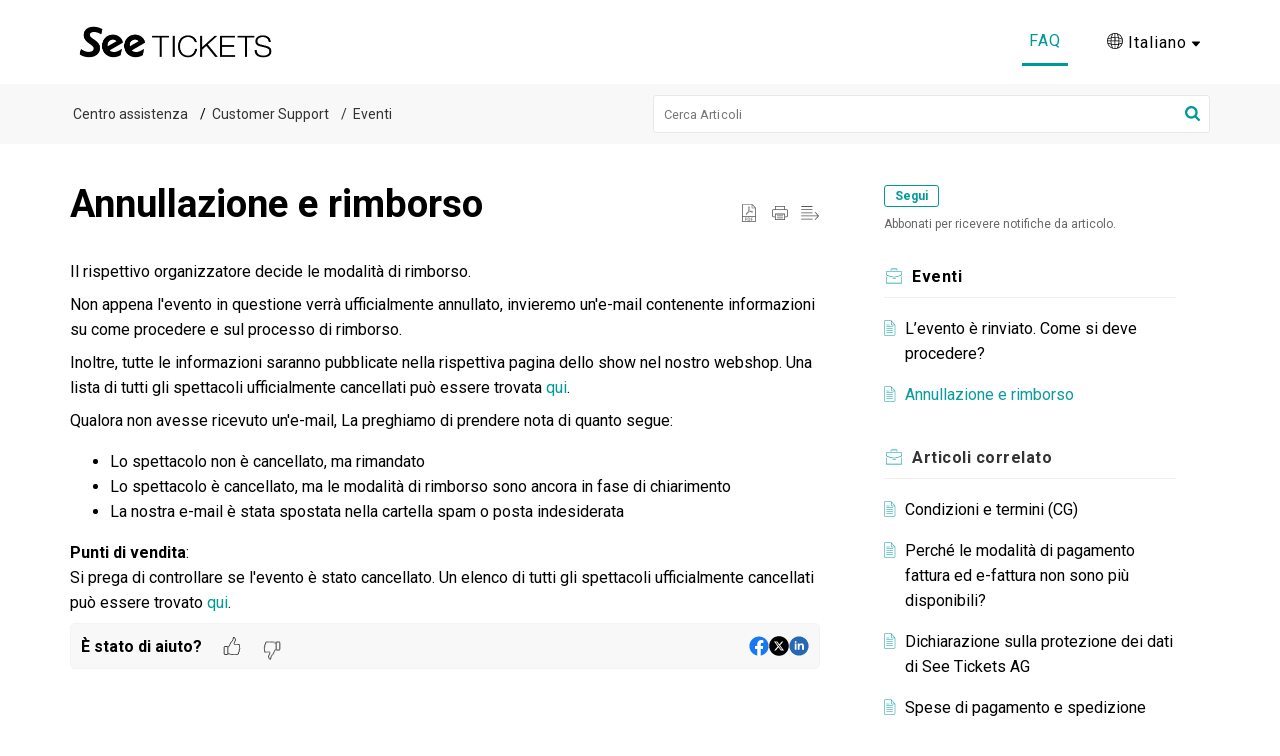

--- FILE ---
content_type: text/html;charset=UTF-8
request_url: https://customer-support.seetickets.ch/portal/it/kb/articles/annullazione-e-rimborso-21-4-2022
body_size: 8576
content:

<!DOCTYPE html>
<html id="portal_html" lang=it><head>                  
<meta http-equiv="X-UA-Compatible" content="IE=edge" /><meta name="viewport" content="width=device-width, initial-scale=1, maximum-scale=1" /><meta http-equiv="Cache-Control" content="no-cache, no-store, must-revalidate" /><meta http-equiv="Pragma" content="no-cache" />
<title>Annullazione e rimborso</title>
 
<meta  name="description" content="Il rispettivo organizzatore decide le modalità di rimborso.  Non appena l&#39;evento in questione verrà ufficialmente annullato, invieremo un&#39;e-mail contenente informazioni su come procedere e sul processo di rimborso.  Inoltre, tutte le informazioni ..."/>
<meta  name="keywords" content="Annullazione E Rimborso | See Tickets Customer Support | Eventi | Customer Support"/>
<meta  name="twitter:card" content="summary"/>
 
<link rel="canonical" href="https://customer-support.seetickets.ch/portal/it/kb/articles/annullazione-e-rimborso-21-4-2022"/> 
<meta property="og:title" content="Annullazione e rimborso" />
<meta property="og:site_name" content="See Tickets Customer Support" />
<meta property="og:description" content="Il rispettivo organizzatore decide le modalità di rimborso.  Non appena l&#39;evento in questione verrà ufficialmente annullato, invieremo un&#39;e-mail contenente informazioni su come procedere e sul processo di rimborso.  Inoltre, tutte le informazioni ..." />
<meta property="og:type" content="article" />
<meta property="og:locale" content="it" />
<meta property="og:url" content="https://customer-support.seetickets.ch/portal/it/kb/articles/annullazione-e-rimborso-21-4-2022" />
<meta property="og:image" content="https://desk.zoho.eu/portal/api/kbCategory/51954000004380106/logo/1409323000000056089?orgId=20071973995" />
 
<link  rel="alternate" hreflang="de" href="https://customer-support.seetickets.ch/portal/de/kb/articles/absage-und-r%C3%BCckerstattung-21-4-2022"/>
<link  rel="alternate" hreflang="x-default" href="https://customer-support.seetickets.ch/portal/de/kb/articles/absage-und-r%C3%BCckerstattung-21-4-2022"/>
<link  rel="alternate" hreflang="en" href="https://customer-support.seetickets.ch/portal/en/kb/articles/cancellation-and-refund-21-4-2022"/>
<link  rel="alternate" hreflang="fr" href="https://customer-support.seetickets.ch/portal/fr/kb/articles/annulation-et-remboursement-21-4-2022"/>
<link  rel="alternate" hreflang="it" href="https://customer-support.seetickets.ch/portal/it/kb/articles/annullazione-e-rimborso-21-4-2022"/>
 
<link rel="preconnect" href="//static.zohocdn.com"><script nonce="ad06d0bfcc98288bd2ec34d9ce285762">var PortalInfo = JSON.parse("{\x22csp\x22:{\x22scriptSrcNonce\x22:\x22ad06d0bfcc98288bd2ec34d9ce285762\x22},\x22agentsLoginPageURL\x22:\x22\x22,\x22isJWTEnabled\x22:false,\x22endUsersLoginPageURL\x22:\x22\x22,\x22profileStatus\x22:null,\x22i18NLangFile\x22:\x22it_IT\x22,\x22isHCDomainForInlineImageEnabled\x22:false,\x22isNewCaptchaEnabled\x22:true,\x22nimbusEditorUrl\x22:\x22static.zohocdn.com\/zoho\-desk\-editor\x22,\x22isSEOClientRenderingEnabled\x22:false,\x22isEmbedChatButtonEnabled\x22:true,\x22agentSigninIframeURL\x22:\x22https:\/\/support.seetickets.ch\/support\/chseetickets\/ShowHomePage.do\x22,\x22isTicketExportEnabled\x22:true,\x22isRemoteAuthEnabled\x22:false,\x22isAttachmentFileTypeRestrictionEnabled\x22:true,\x22isTicketsViewCountEnabled\x22:false,\x22isCDNCustomScriptEnabled\x22:false,\x22helpCenterInfo\x22:{\x22tabs\x22:[{\x22isDefault\x22:false,\x22displayName\x22:\x22Home\x22,\x22name\x22:\x22Home\x22,\x22isVisible\x22:false},{\x22isDefault\x22:false,\x22displayName\x22:\x22MyRequests\x22,\x22name\x22:\x22Cases\x22,\x22isVisible\x22:false},{\x22isDefault\x22:false,\x22displayName\x22:\x22SubmitRequest\x22,\x22name\x22:\x22SubmitRequest\x22,\x22isVisible\x22:true},{\x22isDefault\x22:true,\x22displayName\x22:\x22FAQ\x22,\x22name\x22:\x22Solutions\x22,\x22isVisible\x22:true},{\x22isDefault\x22:false,\x22displayName\x22:\x22Community\x22,\x22name\x22:\x22Community\x22,\x22isVisible\x22:true}],\x22logoLinkBackUrl\x22:\x22https:\/\/customer\-support.seetickets.ch\x22,\x22departmentIds\x22:[\x2251954000004270140\x22],\x22locale\x22:\x22de\x22,\x22isOIDCEnabled\x22:false,\x22orgId\x22:\x2220071973995\x22,\x22CustomizationDetails\x22:{\x22footerHtml\x22:\x22\/portal\/hccustomize\/edbsnad5211f49e6e5ae9c2dcd6998ace4c20154a71417e98c174859208b0634fa7cc2016a6ee060a1435f0aaa69795bc3fd8\/footer.html\x22,\x22headerHtml\x22:\x22\/portal\/hccustomize\/edbsnad5211f49e6e5ae9c2dcd6998ace4c20154a71417e98c174859208b0634fa7cc2016a6ee060a1435f0aaa69795bc3fd8\/header.html\x22,\x22css\x22:\x22\/portal\/hccustomize\/edbsnad5211f49e6e5ae9c2dcd6998ace4c20154a71417e98c174859208b0634fa7cc2016a6ee060a1435f0aaa69795bc3fd8\/stylesheet.css\x22,\x22customThemeId\x22:\x2251954000004276473\x22,\x22color\x22:{\x22menuBar\x22:{\x22border\x22:{\x22hex\x22:\x22#0c9A9A\x22,\x22opacity\x22:null},\x22normalMenu\x22:{\x22hex\x22:\x22#ffffff\x22,\x22opacity\x22:null},\x22selectedMenu\x22:{\x22hex\x22:\x22#0c9A9A\x22,\x22opacity\x22:null},\x22hoverMenuText\x22:null,\x22selectedMenuText\x22:null,\x22hoverMenu\x22:{\x22hex\x22:\x22#0c9A9A\x22,\x22opacity\x22:null},\x22normalMenuText\x22:null},\x22buttons\x22:{\x22secondary\x22:{\x22hex\x22:\x22#f9f9f9\x22,\x22opacity\x22:null},\x22primaryText\x22:{\x22hex\x22:\x22#ffffff\x22,\x22opacity\x22:null},\x22primary\x22:{\x22hex\x22:\x22#0c9A9A\x22,\x22opacity\x22:null},\x22secondaryText\x22:{\x22hex\x22:\x22#333333\x22,\x22opacity\x22:null}},\x22tab\x22:{\x22background\x22:{\x22hex\x22:\x22#000000\x22,\x22opacity\x22:null},\x22opacity\x22:\x220.45\x22},\x22footer\x22:{\x22background\x22:{\x22hex\x22:\x22#252525\x22,\x22opacity\x22:null},\x22link\x22:{\x22hex\x22:\x22#ffffff\x22,\x22opacity\x22:null},\x22text\x22:{\x22hex\x22:\x22#ffffff\x22,\x22opacity\x22:null},\x22linkHover\x22:{\x22hex\x22:\x22#ffffff\x22,\x22opacity\x22:null}},\x22breadCrumb\x22:{\x22background\x22:{\x22hex\x22:\x22#f8f8f8\x22,\x22opacity\x22:null},\x22text\x22:{\x22hex\x22:\x22#333333\x22,\x22opacity\x22:null},\x22hoverText\x22:{\x22hex\x22:\x22#0c9A9A\x22,\x22opacity\x22:null}},\x22link\x22:{\x22normalText\x22:{\x22hex\x22:\x22#000000\x22,\x22opacity\x22:null},\x22selectedText\x22:null,\x22primaryText\x22:null,\x22primaryHoverText\x22:null,\x22primarySelectedText\x22:null,\x22hoverText\x22:{\x22hex\x22:\x22#0c9A9A\x22,\x22opacity\x22:null},\x22secondaryText\x22:null,\x22secondaryHoverText\x22:null},\x22header\x22:{\x22background\x22:{\x22image\x22:null,\x22color\x22:{\x22hex\x22:\x22#ffffff\x22,\x22opacity\x22:null},\x22endColor\x22:null,\x22enabled\x22:[\x22color\x22],\x22startColor\x22:null},\x22backgroundImage\x22:null,\x22text\x22:{\x22hex\x22:\x22#ffffff\x22,\x22opacity\x22:null},\x22backgroundEnd\x22:null,\x22textHover\x22:null,\x22backgroundStart\x22:null},\x22body\x22:{\x22middleContainer\x22:null,\x22background\x22:{\x22hex\x22:\x22#ffffff\x22,\x22opacity\x22:null}}},\x22themeVersionID\x22:\x22v1176819818627\x22,\x22name\x22:\x22Elegant\x22,\x22font\x22:null},\x22isMultiLayoutEnabled\x22:true,\x22isZohoOneEnabled\x22:false,\x22portalName\x22:\x22customersupportseeticketschyntorbndsu\x22,\x22baseDomain\x22:\x22https:\/\/desk.zoho.eu\x22,\x22portalId\x22:\x22edbsnad5211f49e6e5ae9c2dcd6998ace4c20a9de42fed3c1ba375f9d83ac62c16e94\x22,\x22KB\x22:{\x22comments\x22:{\x22uuid\x22:\x2204bd5201\-54d3\-4dc4\-9313\-6b035cbef660\x22}},\x22id\x22:\x2251954000004276371\x22,\x22isSMSAuthEnabled\x22:false,\x22preferences\x22:{\x22isKBWatchListEnabled\x22:true,\x22isAccountTicketViewable\x22:false,\x22isArticleUpdatedTimeVisible\x22:false,\x22isMultiLayoutGridViewEnabled\x22:false,\x22articleFeedbackFormOnDislike\x22:\x22hide\x22,\x22isSEONoIndexNoFollowSetAcrossAllPages\x22:false,\x22isSignUpFormCustomized\x22:false,\x22tocPosition\x22:\x22top\x22,\x22showFeedbackFormOnDislike\x22:false,\x22isTicketViewsEnabled\x22:true,\x22isCustomStatusFilterEnabled\x22:false,\x22isArticleAuthorInfoVisible\x22:false,\x22isSelfSignUp\x22:false,\x22isImageWaitEnabled\x22:true,\x22isKBEndUsersCommentEnabled\x22:false,\x22isCommunityEnabled\x22:false,\x22isKBModerationEnabled\x22:true,\x22isTocEnabled\x22:true,\x22isClientDebuggingEnabled\x22:false,\x22isPayloadEncryptionEnabled\x22:false,\x22guestUserAccessRestriction\x22:{\x22submitTicket\x22:false},\x22signupFormLayout\x22:\x22STATIC_FORM\x22,\x22isUserDeletionEnabled\x22:true,\x22isSEOSetAcrossAllPages\x22:true,\x22isHelpCenterPublic\x22:true,\x22searchScope\x22:\x22section\x22,\x22isKBCommentAttachmentsEnabled\x22:true,\x22isCommunityAtMentionEnabled\x22:true,\x22imageWaitingTime\x22:\x221000\x22,\x22isMultilingualEnabled\x22:true,\x22communityLandingPage\x22:\x22allcategory\x22,\x22isKBEnabled\x22:true,\x22isSecondaryContactsEnabled\x22:false,\x22isKBCommentsRecycleBinEnabled\x22:true,\x22isOnHoldEnabled\x22:true,\x22isContactAccountMultiMappingEnabled\x22:false,\x22isOTPBasedAuthenticationEnabled\x22:false,\x22isGamificationEnabled\x22:false,\x22isTagsEnabled\x22:false},\x22activeLocales\x22:[{\x22i18nLocaleName\x22:\x22English\x22,\x22name\x22:\x22See Tickets Customer Support\x22,\x22locale\x22:\x22en\x22,\x22type\x22:\x22OTHER\x22,\x22status\x22:\x22ACCESIBLE_IN_HELPCENTER\x22},{\x22i18nLocaleName\x22:\x22Français (France)\x22,\x22name\x22:\x22See Tickets Customer Support\x22,\x22locale\x22:\x22fr\x22,\x22type\x22:\x22OTHER\x22,\x22status\x22:\x22ACCESIBLE_IN_HELPCENTER\x22},{\x22i18nLocaleName\x22:\x22Deutsch\x22,\x22name\x22:\x22See Tickets Customer Support\x22,\x22locale\x22:\x22de\x22,\x22type\x22:\x22DEFAULT\x22,\x22status\x22:\x22ACCESIBLE_IN_HELPCENTER\x22},{\x22i18nLocaleName\x22:\x22Italiano\x22,\x22name\x22:\x22See Tickets Customer Support\x22,\x22locale\x22:\x22it\x22,\x22type\x22:\x22OTHER\x22,\x22status\x22:\x22ACCESIBLE_IN_HELPCENTER\x22}],\x22url\x22:\x22https:\/\/customer\-support.seetickets.ch\/portal\/\x22,\x22logoUrl\x22:\x22https:\/\/customer\-support.seetickets.ch\/portal\/api\/publicImages\/51954000046974043?portalId=edbsnad5211f49e6e5ae9c2dcd6998ace4c20a9de42fed3c1ba375f9d83ac62c16e94\x22,\x22accountId\x22:\x2230001940390\x22,\x22locales\x22:[{\x22localeCode\x22:\x22en\x22,\x22name\x22:\x22English (United States)\x22},{\x22localeCode\x22:\x22fr\x22,\x22name\x22:\x22French (France)\x22},{\x22localeCode\x22:\x22de\x22,\x22name\x22:\x22German (Germany)\x22},{\x22localeCode\x22:\x22it\x22,\x22name\x22:\x22Italian (Italy)\x22}],\x22isDefault\x22:false,\x22name\x22:\x22See Tickets Customer Support\x22,\x22favIconUrl\x22:\x22https:\/\/customer\-support.seetickets.ch\/portal\/api\/publicImages\/51954000004386244?portalId=edbsnad5211f49e6e5ae9c2dcd6998ace4c20a9de42fed3c1ba375f9d83ac62c16e94\x22,\x22primaryLocale\x22:\x22de\x22},\x22hcUsersSignInIframeURL\x22:\x22https:\/\/accounts.zohoportal.eu\/accounts\/signin?_sh=false\x26client_portal=true\x26servicename=ZohoSupport\x22,\x22showAgentLoginInHC\x22:false,\x22zAppsFrameUrl\x22:\x22{{uuId}}.zappsusercontent.eu\x22,\x22isCPSamlEnabled\x22:false,\x22zuid\x22:\x22\x22,\x22customScript\x22:null,\x22iamDomainOfHC\x22:\x22https:\/\/accounts.zohoportal.eu\x22,\x22gtmId\x22:null,\x22attachmentControl\x22:{\x22type\x22:\x22FULL_PERMISSION\x22},\x22cssforMobileOTP\x22:\x22\/portal\/css\/hc_new_signin.css\x22,\x22csrf_token\x22:\x22b8e6a682\-0f8e\-4a37\-a101\-e8b9c495747b\x22,\x22nimbusThemeUrl\x22:\x22static.zohocdn.com\/helpcenter\/elegant\x22,\x22sandboxDomain\x22:\x22deskportal.zoho.eu\x22,\x22isTicketIdRedirectionEnabled\x22:true,\x22hcUsersSignUpRegisterScriptURL\x22:\x22\x22,\x22isSigninUsingZohoEnabled\x22:false,\x22pageSenseTrackingScript\x22:null,\x22isBotRequest\x22:true,\x22isGoalAnalyticsEnabled\x22:false,\x22moduleInfoMap\x22:{\x22Products\x22:{\x22changed_module_sanitized\x22:\x22products\x22,\x22changed_i18n_module\x22:\x22Prodotti\x22,\x22changed_module\x22:\x22Products\x22,\x22changed_module_apikey\x22:\x22products\x22,\x22changed_i18n_plural_module\x22:\x22Prodotti\x22,\x22changed_sing_module\x22:\x22Product\x22,\x22changed_plural_module\x22:\x22Products\x22,\x22changed_i18n_sing_module\x22:\x22Prodotto\x22},\x22Solutions\x22:{\x22changed_module_sanitized\x22:\x22help\-center\x22,\x22changed_i18n_module\x22:\x22Centro assistenza\x22,\x22changed_module\x22:\x22Help Center\x22,\x22changed_module_apikey\x22:\x22kbCategory\x22,\x22changed_i18n_plural_module\x22:\x22Articoli\x22,\x22changed_sing_module\x22:\x22Article\x22,\x22changed_plural_module\x22:\x22Articles\x22,\x22changed_i18n_sing_module\x22:\x22Articolo\x22},\x22Contacts\x22:{\x22changed_module_sanitized\x22:\x22contacts\x22,\x22changed_i18n_module\x22:\x22Contatti\x22,\x22changed_module\x22:\x22Contacts\x22,\x22changed_module_apikey\x22:\x22contacts\x22,\x22changed_i18n_plural_module\x22:\x22Contatti\x22,\x22changed_sing_module\x22:\x22Contact\x22,\x22changed_plural_module\x22:\x22Contacts\x22,\x22changed_i18n_sing_module\x22:\x22Contatto\x22},\x22Customers\x22:{\x22changed_module_sanitized\x22:\x22customers\x22,\x22changed_i18n_module\x22:\x22Clienti\x22,\x22changed_module\x22:\x22Customers\x22,\x22changed_module_apikey\x22:\x22customers\x22,\x22changed_i18n_plural_module\x22:\x22Clienti\x22,\x22changed_sing_module\x22:\x22Customer\x22,\x22changed_plural_module\x22:\x22Customers\x22,\x22changed_i18n_sing_module\x22:\x22Cliente\x22},\x22Cases\x22:{\x22changed_module_sanitized\x22:\x22tickets\x22,\x22changed_i18n_module\x22:\x22Ticket\x22,\x22changed_module\x22:\x22Tickets\x22,\x22changed_module_apikey\x22:\x22tickets\x22,\x22changed_i18n_plural_module\x22:\x22Ticket\x22,\x22changed_sing_module\x22:\x22Ticket\x22,\x22changed_plural_module\x22:\x22Tickets\x22,\x22changed_i18n_sing_module\x22:\x22Ticket\x22},\x22Community\x22:{\x22changed_module_sanitized\x22:\x22community\x22,\x22changed_i18n_module\x22:\x22Community\x22,\x22changed_module\x22:\x22Community\x22,\x22changed_module_apikey\x22:\x22community\x22,\x22changed_i18n_plural_module\x22:\x22Community\x22,\x22changed_sing_module\x22:\x22Community\x22,\x22changed_plural_module\x22:\x22Community\x22,\x22changed_i18n_sing_module\x22:\x22Community\x22},\x22Accounts\x22:{\x22changed_module_sanitized\x22:\x22accounts\x22,\x22changed_i18n_module\x22:\x22Account\x22,\x22changed_module\x22:\x22Accounts\x22,\x22changed_module_apikey\x22:\x22accounts\x22,\x22changed_i18n_plural_module\x22:\x22Account\x22,\x22changed_sing_module\x22:\x22Account\x22,\x22changed_plural_module\x22:\x22Accounts\x22,\x22changed_i18n_sing_module\x22:\x22Account\x22}},\x22helpCentreIamDomain\x22:\x22https:\/\/accounts.zohoportal.eu\x22,\x22hcUsersForgotPwdIframeURL\x22:\x22https:\/\/accounts.zohoportal.eu\/accounts\/password\/forgot?_sh=false\x26_embed=true\x26client_portal=true\x26servicename=ZohoSupport\x26_hn=true\x22,\x22isNewAPIForKB\x22:true,\x22isCustomerHappinessEnabled\x22:false,\x22editorVersion\x22:\x225.3.9\x22,\x22agentForgotPwdURL\x22:\x22https:\/\/accounts.zoho.eu\/password?servicename=ZohoSupport\x26serviceurl=%2Fsupport%2Fchseetickets\x26service_language=de\x22,\x22editorUrl\x22:\x22https:\/\/static.zohocdn.com\/zoho\-desk\-editor\/EV5.3.9\/js\/ZohoDeskEditor.js\x22,\x22serviceName\x22:\x22ZohoSupport\x22,\x22isFolderPermalinkEnabled\x22:false,\x22userId\x22:\x22\x22,\x22accountsUrls\x22:{\x22forgotPasswordIframeUrl\x22:\x22https:\/\/customer\-support.seetickets.ch\/accounts\/p\/30001940390\/password?servicename=ZohoSupport\x22,\x22logoutUrl\x22:\x22https:\/\/customer\-support.seetickets.ch\/accounts\/p\/30001940390\/logout?servicename=ZohoSupport\x22,\x22signInIframeUrl\x22:\x22https:\/\/customer\-support.seetickets.ch\/accounts\/p\/30001940390\/signin?servicename=ZohoSupport\x22,\x22reloginUrl\x22:\x22https:\/\/customer\-support.seetickets.ch\/accounts\/p\/30001940390\/account\/v1\/relogin?servicename=ZohoSupport\x22},\x22defaultDepId\x22:\x2251954000004270140\x22,\x22isFederatedLoginEnabled\x22:false,\x22isFreePlan\x22:false,\x22agentInterfaceIamDomain\x22:\x22https:\/\/accounts.zoho.eu\x22}")

function inIframe(){try{return window.self!==window.top}catch(n){return!0}}var loadingInIframe=inIframe()
try{if(loadingInIframe){var parentWindow=window.parent||{},portalPortalInfo=parentWindow.PortalInfo||{},parentHelpcenterInfo=portalPortalInfo.helpCenterInfo||{},parentPortalUrl=parentHelpcenterInfo.url,helpCenterInfo=PortalInfo.helpCenterInfo||{}
if(helpCenterInfo.url==parentPortalUrl){var hcCustomizationTemp=void 0===parentWindow.hcCustomization?!1:parentWindow.hcCustomization
!hcCustomizationTemp&&window.parent.location.reload()}}}catch(e){console.log("Couldn't access parent page")};
var deploymentType = "EU";
var isPortalMarketPlaceEnabled = "false";
var cdnDomain = {
portalJs : "//static.zohocdn.com\/helpcenter\/elegant/",
portalCss : "//static.zohocdn.com\/helpcenter\/elegant/",
portalImages : "//static.zohocdn.com\/helpcenter\/elegant/",
portalFonts : "//static.zohocdn.com\/helpcenter\/elegant/"
}
var awsDomain={
portalJs : "//static.zohocdn.com\/helpcenter\/elegant/",
portalCss : "//static.zohocdn.com\/helpcenter\/elegant/",
portalImages : "//static.zohocdn.com\/helpcenter\/elegant/",
portalFonts : "//static.zohocdn.com\/helpcenter\/elegant/"
}
PortalInfo [ "nimbusCDNFingerprints" ] = {"header.js":"header.671e32ececd1abbdc786_.js","ZFramework.js":"ZFramework.9f407154b37b8a411ef0.js","ticketIconContent.js":"ticketIconContent.ef132fd7d5b0d1a64650_.js","articles.js":"articles.cb138ce69b48dec906aa_.js","attachmentIconContent.js":"attachmentIconContent.c737c2175513ddd0820c_.js","clonerepo.js":"clonerepo.c3ffb6623bc79276dfc4.js","community.js":"community.afe13abca4000b0a41a8_.js","modalwidget.js":"modalwidget.203d86959546bd7eb7c9_.js","editorInit.js":"editorInit.415eecb748747862d473.js","d3.js":"d3.30021d67a0d610173d29.js","react.js":"react.vendor.0a48cd3eb89bbe20219a_.js","widget.js":"widget.303a67741b0eaab58888_.js","mpwidget.js":"mpwidget.2c3f597120579e5e01b6_.js","article.js":"article.c452ca598a345ee3c306_.js","widgets.js":"widgets.7637f2277fa868f7bdfb_.js","main.js":"main.ab35add53ee805b36f7a_.js","topics.js":"topics.55dd45aa7e043c648b57_.js","contributors.js":"contributors.dce5a32b4416a890098c_.js","profile.js":"profile.3dd23b47cb248d01ea95_.js","ticket.js":"ticket.4e6482bfefb8f61d7f5e_.js","vendor.js":"vendor.f20cc32b8fe1c0809966_.js","mpextensionconfig.js":"mpextensionconfig.25982dbeda3596c36427_.js","iconContent.js":"iconContent.65dff2bee907943bfb45_.js","search.js":"search.0495c55451994e424711_.js","runtime~main.js":"runtime~main.e3055c13c67c93722282_.js","runtime~widget.js":"runtime~widget.c60afa6f24774d87be45_.js","authorizationPage.js":"authorizationPage.88079e52ba31e0825847_.js","module.js":"module.0d01b56e4f1e688b46fc_.js","ZohoCharts.min.js":"ZohoCharts.min.cabace3b2b984aceae99.js"};
PortalInfo [ "nimbusCDNFingerprintsCSS" ] = {"community.css":"community.afe13abca4000b0a41a8_.css","main.css":"main.ab35add53ee805b36f7a_.css","zohohckbarticlenotes.css":"zohohckbarticlenotes.95444bc1534bf935b6ce.css","search.css":"search.0495c55451994e424711_.css","modalwidget.css":"modalwidget.203d86959546bd7eb7c9_.css","articles.css":"articles.cb138ce69b48dec906aa_.css","mpwidget.css":"mpwidget.2c3f597120579e5e01b6_.css","mpextensionconfig.css":"mpextensionconfig.25982dbeda3596c36427_.css","ZohoDeskEditorTools.min.css":"ZohoDeskEditorTools.min.a43e16bb8cb7999b5c85.css","header.css":"header.671e32ececd1abbdc786_.css","print.css":"print.41d57b1966089ba45581.css","ZohoDeskEditor.min.css":"ZohoDeskEditor.min.2045c6d4332a50bafdcd.css","module.css":"module.0d01b56e4f1e688b46fc_.css","widgets.css":"widgets.7637f2277fa868f7bdfb_.css","article.css":"article.c452ca598a345ee3c306_.css","authorizationPage.css":"authorizationPage.88079e52ba31e0825847_.css","topics.css":"topics.55dd45aa7e043c648b57_.css","showoriginal.css":"showoriginal.8571cb917871b37fa779.css","profile.css":"profile.3dd23b47cb248d01ea95_.css","ticket.css":"ticket.4e6482bfefb8f61d7f5e_.css","kbeditorinner.css":"kbeditorinner.1f46b7046d71339b0596.css","hc_authentication.css":"hc_authentication.e23fe04c5ccef9ac9f15.css","contributors.css":"contributors.dce5a32b4416a890098c_.css"} || {};
Object.assign ( PortalInfo [ "nimbusCDNFingerprints" ] || {}, {"header.js":"header.671e32ececd1abbdc786_.js","ZFramework.js":"ZFramework.9f407154b37b8a411ef0.js","ticketIconContent.js":"ticketIconContent.ef132fd7d5b0d1a64650_.js","articles.js":"articles.cb138ce69b48dec906aa_.js","attachmentIconContent.js":"attachmentIconContent.c737c2175513ddd0820c_.js","clonerepo.js":"clonerepo.c3ffb6623bc79276dfc4.js","community.js":"community.afe13abca4000b0a41a8_.js","modalwidget.js":"modalwidget.203d86959546bd7eb7c9_.js","editorInit.js":"editorInit.415eecb748747862d473.js","d3.js":"d3.30021d67a0d610173d29.js","react.js":"react.vendor.0a48cd3eb89bbe20219a_.js","widget.js":"widget.303a67741b0eaab58888_.js","mpwidget.js":"mpwidget.2c3f597120579e5e01b6_.js","article.js":"article.c452ca598a345ee3c306_.js","widgets.js":"widgets.7637f2277fa868f7bdfb_.js","main.js":"main.ab35add53ee805b36f7a_.js","topics.js":"topics.55dd45aa7e043c648b57_.js","contributors.js":"contributors.dce5a32b4416a890098c_.js","profile.js":"profile.3dd23b47cb248d01ea95_.js","ticket.js":"ticket.4e6482bfefb8f61d7f5e_.js","vendor.js":"vendor.f20cc32b8fe1c0809966_.js","mpextensionconfig.js":"mpextensionconfig.25982dbeda3596c36427_.js","iconContent.js":"iconContent.65dff2bee907943bfb45_.js","search.js":"search.0495c55451994e424711_.js","runtime~main.js":"runtime~main.e3055c13c67c93722282_.js","runtime~widget.js":"runtime~widget.c60afa6f24774d87be45_.js","authorizationPage.js":"authorizationPage.88079e52ba31e0825847_.js","module.js":"module.0d01b56e4f1e688b46fc_.js","ZohoCharts.min.js":"ZohoCharts.min.cabace3b2b984aceae99.js"} );
window.isAWSEnabled = false;
/* 			window.addCDNExpireCookie=function(){if("undefined"==typeof navigator||navigator.onLine){var n=new Date,t=new Date(n);t.setDate(n.getDate()+1),document.cookie="aws_cdn_failed=1;expires="+t.toGMTString()}},
window.isAWSCDNUrl=function(n,t){var i=window.awsDomain[t];return!(!i||-1===n.indexOf(i))},
window.onNotifyError=function(n,t){if(isAWSCDNUrl(n,t)){addCDNExpireCookie();location.reload(!0)}},
window.isAWSCDNFailed=function(){var n=document.cookie.match("aws_cdn_failed=(.*?)(;|$)");return!!n&&"1"===unescape(n[1])},
*/			window.getStaticDomain=function(){var n=cdnDomain;return window.staticDomain?Object.assign?Object.assign({},window.staticDomain,n):Object.keys(n).reduce(function(t,i){return t[i]=n[i],t},window.staticDomain):n},
window.makeRequest=function(n,t){return new Promise(function(i,e){var o=new XMLHttpRequest;o.open(n,t),o.onload=function(){this.status>=200&&this.status<300?i(o.response):e({status:this.status,statusText:o.statusText})},o.send()})},
window.staticDomain=getStaticDomain();

if(!window.Promise){var setTimeoutFunc=setTimeout;function noop(){}function bind(e,n){return function(){e.apply(n,arguments)}}function handle(e,n){for(;3===e._state;)e=e._value;0!==e._state?(e._handled=!0,Promise._immediateFn(function(){var t=1===e._state?n.onFulfilled:n.onRejected;if(null!==t){var o;try{o=t(e._value)}catch(e){return void reject(n.promise,e)}resolve(n.promise,o)}else(1===e._state?resolve:reject)(n.promise,e._value)})):e._deferreds.push(n)}function resolve(e,n){try{if(n===e)throw new TypeError("A promise cannot be resolved with itself.");if(n&&("object"==typeof n||"function"==typeof n)){var t=n.then;if(n instanceof Promise)return e._state=3,e._value=n,void finale(e);if("function"==typeof t)return void doResolve(bind(t,n),e)}e._state=1,e._value=n,finale(e)}catch(n){reject(e,n)}}function reject(e,n){e._state=2,e._value=n,finale(e)}function finale(e){2===e._state&&0===e._deferreds.length&&Promise._immediateFn(function(){e._handled||Promise._unhandledRejectionFn(e._value)});for(var n=0,t=e._deferreds.length;n<t;n++)handle(e,e._deferreds[n]);e._deferreds=null}function Handler(e,n,t){this.onFulfilled="function"==typeof e?e:null,this.onRejected="function"==typeof n?n:null,this.promise=t}function doResolve(e,n){var t=!1;try{e(function(e){t||(t=!0,resolve(n,e))},function(e){t||(t=!0,reject(n,e))})}catch(e){if(t)return;t=!0,reject(n,e)}}window.Promise=function e(n){if(!(this instanceof e))throw new TypeError("Promises must be constructed via new");if("function"!=typeof n)throw new TypeError("not a function");this._state=0,this._handled=!1,this._value=void 0,this._deferreds=[],doResolve(n,this)};var _proto=Promise.prototype;_proto.catch=function(e){return this.then(null,e)},_proto.then=function(e,n){var t=new this.constructor(noop);return handle(this,new Handler(e,n,t)),t},Promise.all=function(e){return new Promise(function(n,t){if(!e||void 0===e.length)throw new TypeError("Promise.all accepts an array");var o=Array.prototype.slice.call(e);if(0===o.length)return n([]);var r=o.length;function i(e,s){try{if(s&&("object"==typeof s||"function"==typeof s)){var c=s.then;if("function"==typeof c)return void c.call(s,function(n){i(e,n)},t)}o[e]=s,0==--r&&n(o)}catch(e){t(e)}}for(var s=0;s<o.length;s++)i(s,o[s])})},Promise.resolve=function(e){return e&&"object"==typeof e&&e.constructor===Promise?e:new Promise(function(n){n(e)})},Promise.reject=function(e){return new Promise(function(n,t){t(e)})},Promise.race=function(e){return new Promise(function(n,t){for(var o=0,r=e.length;o<r;o++)e[o].then(n,t)})},Promise._immediateFn="function"==typeof setImmediate&&function(e){setImmediate(e)}||function(e){setTimeoutFunc(e,0)},Promise._unhandledRejectionFn=function(e){"undefined"!=typeof console&&console&&console.warn("Possible Unhandled Promise Rejection:",e)}}
var headerHtmlPromise, footerHtmlPromise;
var customizationObj= PortalInfo.helpCenterInfo.CustomizationDetails || {};
if(customizationObj.headerHtml){
headerHtmlPromise= makeRequest('GET',customizationObj.headerHtml)//No I18N
}
if(customizationObj.footerHtml){
footerHtmlPromise= makeRequest('GET',customizationObj.footerHtml)//No I18N
}</script><link href="https://customer-support.seetickets.ch/portal/api/publicImages/51954000004386244?portalId=edbsnad5211f49e6e5ae9c2dcd6998ace4c20a9de42fed3c1ba375f9d83ac62c16e94" TYPE='IMAGE/X-ICON' REL='SHORTCUT ICON'/>
<link rel="preload" href='https://customer-support.seetickets.ch/portal/api/publicImages/51954000046974043?portalId=edbsnad5211f49e6e5ae9c2dcd6998ace4c20a9de42fed3c1ba375f9d83ac62c16e94' as="image"/>
<link rel="stylesheet" type="text/css" integrity="sha384-s/2EYTg13V66KbkVookl40JFL8NHK4J7I0Lo6JMgiExPLi3ZYb/TdM0YwoBrk05D" crossorigin="anonymous" href="//static.zohocdn.com/helpcenter/elegant/css/main.ab35add53ee805b36f7a_.css"></link>
<style id="customCss"></style>

<link id="customStyleSheet" href="/portal/hccustomize/edbsnad5211f49e6e5ae9c2dcd6998ace4c20154a71417e98c174859208b0634fa7cc2016a6ee060a1435f0aaa69795bc3fd8/stylesheet.css" rel="stylesheet" type="text/css" />
<script type="text/javascript" nonce="ad06d0bfcc98288bd2ec34d9ce285762" integrity="sha384-Q7/Yr/2TO46oYNB3uQ4uE/TYh2fMoAH/aGCKNIqIGCptCr54FIJ0rBi1MCk83Ozp" crossorigin="anonymous"  src="//static.zohocdn.com/helpcenter/elegant/js/react.vendor.0a48cd3eb89bbe20219a_.js"></script>
<script type="text/javascript" nonce="ad06d0bfcc98288bd2ec34d9ce285762" integrity="sha384-1DxLCJkhWzfWVSR1dp8kzXcKq9VIvCfnPcqVIEn691xctG8IYLyyRp1uXsC7fHVp" crossorigin="anonymous" src="//static.zohocdn.com/helpcenter/elegant/js/vendor.f20cc32b8fe1c0809966_.js"></script>
<script type="text/javascript" nonce="ad06d0bfcc98288bd2ec34d9ce285762" integrity="sha384-5FCEd8AQiea/dJ5rTKHl6xEPjLyU0phZRu+GKnzxDVqpflTPN95iahLsQxMmmuwI" crossorigin="anonymous" src="//static.zohocdn.com/helpcenter/elegant/js/main.ab35add53ee805b36f7a_.js"></script>
<script type="text/javascript" nonce="ad06d0bfcc98288bd2ec34d9ce285762" integrity="sha384-GleA/PbYgslHc2j6zEh3Gv/X5/I/dbsp26CHasGNSI0IG0JVBIG2BJ7FWq47FhQ8" crossorigin="anonymous" src="//static.zohocdn.com/helpcenter/elegant/js/runtime~main.e3055c13c67c93722282_.js"></script>
<script type="text/javascript" nonce="ad06d0bfcc98288bd2ec34d9ce285762" integrity="sha384-6hJkd8zf8z+Adj9XS0VOsUP4NJcJ0LKwbbL8FyEB/PXK4DFjrH32yCkBvThlfC0G" crossorigin="anonymous" src="//static.zohocdn.com/helpcenter/elegant/i18n/it_IT.18986bcb20c7983f2868.js"></script></head><body class="body"><div id="container"/>
<h1>Annullazione e rimborso</h1>

<div id="seoBodyContent"><div><div><h1>Annullazione e rimborso</h1></div>
<div><span><div><p style="margin: 0.5em 0px; padding: 0px">Il rispettivo organizzatore decide le modalità di rimborso.&nbsp;</p><p style="margin: 0.5em 0px; padding: 0px">Non appena l&#39;evento in questione verrà ufficialmente annullato, invieremo un&#39;e-mail contenente informazioni su come procedere e sul processo di rimborso.&nbsp;</p><p style="margin: 0.5em 0px; padding: 0px">Inoltre, tutte le informazioni saranno pubblicate nella rispettiva pagina dello show nel nostro webshop. Una lista di tutti gli spettacoli ufficialmente cancellati può essere trovata&nbsp;<a rel="noopener noreferrer" href="https://www.starticket.ch/it/info" target="_blank" style="text-decoration-line: none; cursor: pointer; outline: none 0px">qui</a>.</p><p style="margin: 0.5em 0px; padding: 0px">Qualora non avesse ricevuto un&#39;e-mail, La preghiamo di prendere nota di quanto segue:&nbsp;</p><ul style=""><li style="margin: 0px; padding: 0px">Lo spettacolo non è cancellato, ma rimandato</li><li style="margin: 0px; padding: 0px">Lo spettacolo è cancellato, ma le modalità di rimborso sono ancora in fase di chiarimento</li><li style="margin: 0px; padding: 0px">La nostra e-mail è stata spostata nella cartella spam o posta indesiderata</li></ul><p style="margin: 0.5em 0px; padding: 0px"><strong>Punti di vendita</strong>:<br />Si prega di controllare se l&#39;evento è stato cancellato. Un elenco di tutti gli spettacoli ufficialmente cancellati può essere trovato&nbsp;<a rel="noopener noreferrer" href="https://www.starticket.ch/it/info" target="_blank" style="text-decoration-line: none; cursor: pointer; outline: none 0px">qui</a>.</p></div></span><div>
</div>
<ul></ul>
<ul><li><h1>Related Articles</h1></li>
<li><a href="https://customer-support.seetickets.ch/portal/it/kb/articles/cg" rel="noopener" target="_blank" ><h2>Condizioni e termini (CG)</h2></a><div><span>1 Generalità 1.1 See Tickets AG (&#34;See Tickets&#34;) esercita una società addetta all&#39;erogazione di servizi di biglietteria, marketing, informazione e commercio elettronico per sport, spettacolo e cultura, ivi inclusi il sito e Callcenter. Attraverso la ...</span></div></li>
<li><a href="https://customer-support.seetickets.ch/portal/it/kb/articles/annullazione-termini-di-pagamento-21-4-2022" rel="noopener" target="_blank" ><h2>Annullazione &amp; Termini di pagamento</h2></a><div><span>Annullazione Gli ordini già pagati non possono essere annullati. Termini di pagamento Il pagamento dev&#39;essere eseguito entro i termini di pagamento indicati, al fine di evitare la cancellazione dell&#39;ordine. IBAN (étranger): 3 giorni lavorativi ...</span></div></li>
<li><a href="https://customer-support.seetickets.ch/portal/it/kb/articles/e-mail-di-conferma-21-4-2022" rel="noopener" target="_blank" ><h2>E-mail di conferma</h2></a><div><span>Se un ordine è stato completato correttamente, riceverà immediatamente un&#39;e-mail di conferma e l&#39;ordine sarà visibile nel Suo conto See Tickets.  Se non ha ricevuto alcuna e-mail, controlli la cartella spam.  Se non ha ricevuto un&#39;e-mail di conferma ...</span></div></li>
<li><a href="https://customer-support.seetickets.ch/portal/it/kb/articles/spese-di-pagamento-e-spedizione-a-partire-dal-01-09-2022" rel="noopener" target="_blank" ><h2>Spese di pagamento e spedizione</h2></a><div><span>Le modalità di pagamento con fattura ed e-fattura non saranno più disponibili a partire dal 30.08.2022. Maggiori dettagli sono disponibili qui.</span></div></li>
<li><a href="https://customer-support.seetickets.ch/portal/it/kb/articles/l-evento-%C3%A8-rinviato-come-si-deve-procedere-21-4-2022" rel="noopener" target="_blank" ><h2>L’evento è rinviato. Come si deve procedere?</h2></a><div><span>I clienti registrati vengono informati al più presto via e-mail riguardo A EVENTUALI RINVII O ALTRI CAMBIAMENTI. Informazioni su eventuali modifiche sono disponibili qui.</span></div></li>
</ul>
</div> 
<script nonce="ad06d0bfcc98288bd2ec34d9ce285762">renderApp && renderApp();</script>
</body></html>

--- FILE ---
content_type: text/css;charset=UTF-8
request_url: https://customer-support.seetickets.ch/portal/hccustomize/edbsnad5211f49e6e5ae9c2dcd6998ace4c20154a71417e98c174859208b0634fa7cc2016a6ee060a1435f0aaa69795bc3fd8/stylesheet.css
body_size: 1035
content:
@import url('https://fonts.googleapis.com/css2?family=Roboto:wght@300;400;500;700&display=swap');

.Header__menu,
.Header__menu:after,
.Header__menu:before {
background-color: #000000;
}
.Header__logo img {
    width: auto;
    max-width: 211px;
    max-height: unset;
}
.Header__menuToggle {
background-color: transparent;
}
@media only screen and (max-width: 1024px) {
.Header__menuicon {
background-color: #ffffff;
}
}
/* Start custom CSS by Ranny */
.html {
	font-family: 'Roboto', sans-serif;
}
#navBar {
  background-color: #fff;
}
.Header__tabsTab, .LoginDetail__signin, .LoginDetail__signup, .CustomizeContainer__aPlus {
    color: #000;
}
.Avatar__avatar > img {
  	width: 40px;
    height: 40px;
}
.KbDetailLtContainer__articleContent a,
.KbDetailLtContainer__articleContent a span,
.Icon__linkedin,
.Icon__twit,
.Icon__fb,
.Icon__greyShade70 {
    color: #00999a;
}
div.Input__positionRel .Input__inputCommon.Input__headerSearch {
    -webkit-appearance: none;
    -moz-appearance: none;
    appearance: none;
    color: #666;
    border: 1px solid #e5e8ea;
    border-radius: 3px;
    -webkit-transition: all .4s;
    -o-transition: all .4s;
    transition: all .4s;
    font-size: 1rem;
    padding: .9rem 0.75rem;
}
.commonStyle__zt3Brand,
.Icon__brand {
    color: #00999a;
}
.Icon__hoverbrand:hover {
    color: #00999a;
}
.Button__footerBtn:hover,
.AppContainer__backToTop,
.commonStyle__zt3BrandBg {
    background-color: #00999a;
}
.AppContainer__keyBoardfocus, [data-focus-added] {
    outline: solid 3px #00999a;
}
.Header__tabsTab.Header__active, .Header__homeNavbarFixed .Header__navbar .Header__tabsTab.Header__active {
	color: #00999a
}
/* change the nav item color */
li.LoginDetail__signin:hover,
li.LoginDetail__signup:hover,
li.Header__tabsTab:hover,
.Header__tabsTab.Header__active, .Header__homeNavbarFixed .Header__navbar .Header__tabsTab.Header__active {
    border-bottom: 0.1875rem solid #00999a !important;
    color: #00999a !important;
}
/* fix the nav button click area */
.Header__menuTab .Header__menuList >li> a,
.Header__menuTab .Header__menuList >li> ul li a {
	display: block;
}
/* Mobile view menu*/
.Header__homeContent .Header__navbar, .Header__defaultContent .Header__navbar, .Header__navopen .Header__navbar .Header__menuTab {
    background-color: #fff;
}
/* Ticket erstellen, attach icon circle */
.commonStyle__zt3BrandBorder {
    border-color: #00999a;
}
/* Custom multi languages colors */
.LocalePopup__localeTarget {
  color: black;
}
/* Custom multi languages list item 
.LocalePopup__content .LocalePopup__localeSearch,
.LocalePopup__content .LocalePopup__defaultLang {
  display: none;
}*/
.LocalePopup__content ul.LocalePopup__themeLang {
  display: -webkit-flex;  
  display: flex;
  flex-direction: column;
}
.LocalePopup__content ul.LocalePopup__themeLang li[data-id="de_locale"] {
  order: 1 !important;
  -webkit-order: 1
}
.LocalePopup__content ul.LocalePopup__themeLang li[data-id="fr_locale"] {
  order: 2 !important;
  -webkit-order: 2;
}
.LocalePopup__content ul.LocalePopup__themeLang li[data-id="it_locale"] {
  order: 3 !important;
  -webkit-order: 3;
}
.LocalePopup__content ul.LocalePopup__themeLang li[data-id="en_locale"] {
  order: 4 !important;
  -webkit-order: 4;
}
.commonStyle__popupList+.commonStyle__popupList {
  border-top: none;
  border-bottom: 1px solid #e6e8ea;
}
.ContentList__documentIcon svg {
    fill: #00999a;
}
#footerContainer {
	display: none
}
/* End custom CSS by Ranny */


--- FILE ---
content_type: text/javascript;charset=UTF-8
request_url: https://static.zohocdn.com/helpcenter/elegant/i18n/it_IT.18986bcb20c7983f2868.js
body_size: 16680
content:
var i18n={"zohodesk.asap.inapp.web.jan":"Gen","zohodesk.asap.inapp.web.feb":"Feb","zohodesk.asap.inapp.web.mar":"Mar","zohodesk.asap.inapp.web.apr":"Apr","zohodesk.asap.inapp.web.may":"Mag","zohodesk.asap.inapp.web.jun":"Giu","zohodesk.asap.inapp.web.jul":"Lug","zohodesk.asap.inapp.web.aug":"Ago","zohodesk.asap.inapp.web.sep":"Set","zohodesk.asap.inapp.web.oct":"Ott","zohodesk.asap.inapp.web.nov":"nov","zohodesk.asap.inapp.web.dec":"Dic","zohodesk.asap.inapp.web.sunday":"Sunday","zohodesk.asap.inapp.web.monday":"Monday","zohodesk.asap.inapp.web.tuesday":"Tuesday","zohodesk.asap.inapp.web.wednesday":"Wednesday","zohodesk.asap.inapp.web.thursday":"Thursday","zohodesk.asap.inapp.web.friday":"Friday","zohodesk.asap.inapp.web.saturday":"Saturday","zohodesk.asap.inapp.web.months.later":"{0} months later","zohodesk.asap.inapp.web.month.later":"{0} month later","zohodesk.asap.inapp.web.hours.later":"{0} hours later","zohodesk.asap.inapp.web.hour.later":"{0} hour later","zohodesk.asap.inapp.web.years.later":"{0} years later","zohodesk.asap.inapp.web.year.later":"{0} year later","zohodesk.asap.inapp.web.days.later":"{0} days later","zohodesk.asap.inapp.web.day.later":"{0} day later","zohodesk.asap.inapp.web.minute.later":"{0} minute later","zohodesk.asap.inapp.web.minutes.later":"{0} minutes later","zohodesk.asap.inapp.web.seconds.later":"{0} seconds later","zohodesk.asap.inapp.web.justnow":"in questo momento","zohodesk.asap.inapp.web.january":"Gennaio","zohodesk.asap.inapp.web.february":"Febbraio","zohodesk.asap.inapp.web.march":"Marzo","zohodesk.asap.inapp.web.april":"Aprile","zohodesk.asap.inapp.web.june":"Giugno","zohodesk.asap.inapp.web.july":"Luglio","zohodesk.asap.inapp.web.august":"Agosto","zohodesk.asap.inapp.web.september":"Settembre","zohodesk.asap.inapp.web.october":"Ottobre","zohodesk.asap.inapp.web.november":"Novembre","zohodesk.asap.inapp.web.december":"Dicembre","zohodesk.asap.inapp.web.sun":"Dom","zohodesk.asap.inapp.web.mon":"Lun","zohodesk.asap.inapp.web.tue":"Mar","zohodesk.asap.inapp.web.wed":"Mer","zohodesk.asap.inapp.web.thu":"Gio","zohodesk.asap.inapp.web.fri":"Ven","zohodesk.asap.inapp.web.sat":"Sab","zohodesk.asap.inapp.web.am":"Antimeridiano","zohodesk.asap.inapp.web.pm":"Postmeridiano","zohodesk.asap.inapp.web.months.ago":"{0} mesi fa","zohodesk.asap.inapp.web.month.ago":"{0} mese fa","zohodesk.asap.inapp.web.hours.ago":"{0} ore fa","zohodesk.asap.inapp.web.hour.ago":"{0} ora fa","zohodesk.asap.inapp.web.years.ago":"{0} anni fa","zohodesk.asap.inapp.web.year.ago":"{0} anno fa","zohodesk.asap.inapp.web.days.ago":"{0} giorni fa","zohodesk.asap.inapp.web.day.ago":"{0} giorno fa","zohodesk.asap.inapp.web.minute.ago":"{0} minute ago","zohodesk.asap.inapp.web.minutes.ago":"{0} minutes ago","zohodesk.asap.inapp.web.second.ago":"secondo fa","zohodesk.asap.inapp.web.seconds.ago":"{0} secondi fa","zohodiscussions.topictype.announcement":"Annuncio","zohodiscussions.topictype.idea":"Idea","zohodiscussions.topictype.problem":"Problema","zohodiscussions.topictype.question":"Domanda","support.addrequest.captcha.image.text.label":"Testo dell\u2019immagine","support.addrequest.captcha.error.message":"Inserito captcha non valido.","support.cases.editor.maxlength.exceeded.message.label":"Il campo di tag non deve superare i 50 caratteri.","support.login.Forums":"Forum","support.table.of.contents":"Sommario","support.module.add":"Aggiungi {0}","support.module.empty.message":"Nessun {0} trovato","crm.label.to.email":"A","crm.events.date":"Data","crm.events.time":"Ora","crm.report.stdFilter.startDate":"Data di inizio","crm.report.stdFilter.endDate":"Data di fine","crm.general.delete.comment.confirm":"Sei sicuro di voler eliminare il commento?","support.button.save":"Salva","crm.button.ok":"OK","crm.button.delete":"Elimina","crm.post.reply":"Invia risposta","crm.button.reset":"Reimposta","crm.button.send":"Invia","crm.button.submit":"Invia","crm.label.edit":"Modifica","crm.label.close":"Chiudi","crm.label.search":"Cerca","crm.label.previous":"Precedente","crm.label.next":"Avanti","crm.label.email":"E-mail","crm.label.phone":"Telefono","crm.label.mobile":"Cellulare","crm.label.timeZone":"Fuso orario","crm.label.subject":"Oggetto","crm.alert.password.length":"La password deve contenere almeno 6 caratteri","crm.security.error":"Privilegi insufficienti per eseguire questa operazione. Contattare l\u2019amministratore.","crm.search.letters.check":"Specificare almeno due lettere","crm.workflow.task.assignedto":"Assegnato a","crm.field.empty.check":"{0} non pu\u00f2 essere vuoto","crm.security.profile":"Profilo","crm.field.valid.check":"Inserire un {0} valido","crm.label.home":"Home","crm.login.more":"altro","crm.label.security.updatePassword.success":"La password \u00e8 stata modificata","support.sla.slaname.message":"Immettere un nome per la regola SLA.","label.attachments":"Allegati","label.request.status":"Stato","tabs.request.approval":"Approvazione","tabs.request.resolution":"Risoluzione","support.search":"Cerca {0}","support.search.in":"Cerca in {0}","support.add.comment":"Aggiungi commento","support.label.just.now":"in questo momento","support.replies":"{0} Risposte","support.request.add":"Aggiungi {0}","support.no.matches.found":"Nessun risultato trovato","support.assign":"Assegna","support.request.from.emailid":"Da","support.request.template":"Modello","support.common.request.mail.send.draft":"Invia bozza","support.common.request.mail.edit.draft":"Modifica bozza","support.common.request.mail.save.draft":"Salva bozza","support.common.request.mail.discard.draft":"Ignora bozza","support.common.request.mail.delete.draft":"Elimina la bozza","support.common.set.close.entity":"Chiudi {0}","support.label.download":"Scarica","support.label.topics":"Argomenti","support.search.department.noaccess":"Nessuna autorizzazione di accesso","support.customer.portal.submitarequest":"Invia {0}","support.request.history.commented.edit":"Modifica commento","support.request.history.commented.editedtext":"Modificato","support.request.history.value.update.set":"impostare","support.history.operation.label.wfalert":"Avviso","support.unable.to.process.your.request":"Impossibile elaborare la richiesta","support.request.id":"ID {0}","support.label.all.department":"Tutti i dipartimenti","support.forums.posttoforums":"Pubblica nei forum","support.zti.incoming.call":"Chiamata in arrivo","support.zti.outgoing.call":"Chiamata in uscita","support.yes":"S\u00ec","support.no":"No","support.social.facebook.name":"Facebook","support.social.twitter.name":"Twitter","support.social.google.name":"Google+","support.social.label.followers":"Follower","support.assignmentrules.selectdepartment":"Selezionare un dipartimento","support.label.cancel":"Annulla","support.community.category.description":"Descrizione","support.community.category.listing.locked":"Bloccato","support.community.forums":"Forum","support.community.singlepost.tagexceedmessage":"Ciascun tag non pu\u00f2 superare i 50 caratteri!","support.community.singlepost.tagcountexceedmessage":"I tag del forum non possono essere pi\u00f9 di 5","support.community.attachmentcontent.exceedfilesizepermittedlimit":"La dimensione del file supera il limite consentito di {0} MB.","support.community.singlePost.updatetopictypesuccessmessage":"Il tipo di argomento \u00e8 stato aggiornato correttamente","support.community.singlepost.topicupdate":"Argomento aggiornato con successo","support.community.singlepost.responseadded":"Il tuo commento \u00e8 stato pubblicato correttamente.","support.community.singlepost.responseupdated":"Il tuo commento \u00e8 stato aggiornato correttamente.","support.community.singlepost.topicmovedtotrash":"L\u2019argomento \u00e8 stato spostato nel Cestino","support.community.singlepost.responsemovedtotrash":"La risposta \u00e8 stata spostata nel Cestino","support.community.singlepost.relatedtopics":"Argomenti correlati","support.community.singlepost.metoo":"anch\u2019io","support.community.topiclist.stickyposts":"Post permanenti","support.community.topiclist.topcontributors":"Principali contributori","support.community.topiclist.replyby":"ultima risposta di","support.community.singlepost.responseawaitingmsg":"In attesa di moderazione!","support.community.singlepost.topictype":"Tipo di argomento","support.community.singlepost.topicspammsg":"Questo argomento \u00e8 spam","support.community.writePost.topictitlelenmsg":"Il titolo non deve superare i 200 caratteri","support.community.writepost.notifyforresponse":"Invia una notifica quando ci sono nuove risposte.","support.community.ticket.submit":"Invia un {0}","support.community.writepost.addnewtopicmsg":"Aggiungi nuovo argomento","support.community.writepost.autodraft":"Ultimo redatto","support.community.writepost.addtagmsg":"Digita e premi Invio per aggiungere il tag","support.community.watchlist.watchitem":"Hai seguito questo {0} con successo","support.community.watchlist.unwatchitem":"Non stai pi\u00f9 seguendo questo {0}","Category":"Categoria","support.community.forum.posts":"Post","support.label.simply.you":"tu","support.livechat.chat.about.this.ticket":"Chatta su questo {0}","support.livechat.label.photo":"Carica la foto","support.livechat.photo.msg":"Dimensioni max: 500 KB. Formato: JPG, PNG, GIF o JPEG","support.livechat.photo.failuremsg":"Il file non deve superare i 500 KB.","support.unable.reset.password.wrong":"Impossibile reimpostare la password. Controllare la vecchia password.","support.password.confirm.password.same":"Password e Conferma password devono essere uguali","support.community.forum.post":"Pubblica","support.feed.label.follow":"Segui","support.feed.label.unfollow":"Smetti di seguire","support.feed.label.filter":"Filtro","support.delete":"Elimina {0}","support.contact.uploadFile":"Carica foto","support.contactsView.IdeasAccepted":"Idee","support.contactsView.problems":"Problemi","support.attachment.small":"allegato","support.survey.last.7days":"Ultimi 7 giorni","support.survey.report.custom.filter":"Personalizzato","support.crmlabel.back":"Indietro","support.customer.portal.homepagecustomization.msg.canel":"Le modifiche non sono state ancora salvate! Continuare?","support.customer.portal.homepagecustomization.section.description":"Contenuto","support.label.section":"Sezione","crm.label.preview":"Anteprima","support.request.tagsAlreadyExist":"Tag gi\u00e0 esistente","support.request.tagsLabel":"Tag","support.request.tagLabel":"Tag","crm.label.Email":"E-mail","support.category.createEdit.special.char.check":"I caratteri speciali non sono consentiti.","support.solution.category.delete.alert":"Eliminare questo {0}?","support.knowledgebase":"Knowledge Base","support.solution.custom.view.draft":"Bozza","support.solution.button.saveasdraft":"Salva come bozza","support.general.detailview.attach.deletemsg":"Eliminare questo allegato?","support.solution.detailview.voteusefulinfo":"\u00c8 stato di aiuto?","support.solutiondetailview.rating.feedback.success":"Feedback inviato correttamente.","support.show.original":"Mostra originale","support.view.attachments":"Visualizza allegati","support.label.print":"Stampa","support.label.thread.incoming.email.title":"In arrivo (E-mail)","support.label.thread.outgoing.email.title":"In uscita (E-mail)","support.label.thread.support.draft.title":"Bozza (E-mail)","support.label.thread.forward.title":"Inoltra","support.label.thread.forward.draft.title":"Inoltra bozza","support.label.thread.cp.draft.title":"Bozza del Centro assistenza","support.label.thread.forum.incoming.post.title":"Post del forum in arrivo","support.label.thread.forum.incoming.topic.title":"Argomento del forum in arrivo","support.label.thread.forum.outoing.post.title":"Post in uscita del forum","support.label.thread.forum.outgoing.topic.title":"Argomento del forum in uscita","support.label.thread.forum.draft.title":"Bozza forum","support.label.thread.twitter.incoming.title":"In arrivo di Twitter","support.label.thread.twitter.outgoing.title":"In uscita di Twitter","support.label.thread.facebook.incoming.title":"In arrivo di Facebook","support.label.thread.facebook.draft.title":"Bozza di Facebook","support.label.thread.facebook.outgoing.title":"In uscita di Facebook","support.label.thread.chat.online":"Chat online","support.label.thread.chat.offline":"Chat non in linea","support.label.properties":"{0} Propriet\u00e0","support.label.ticket.properties":"Propriet\u00e0 del ticket","support.label.collision.detection.add.thread":"Un nuovo thread viene aggiunto a questo {0}","support.label.thread.no.content":"Contenuto non disponibile Riprova pi\u00f9 tardi.","support.customFunction.description.limit":"La descrizione della funzione non deve superare i 5000 caratteri.","support.users.form.departments.label":"Dipartimento/i","support.button.apply":"Applica","crm.label.prev":"Precedente","support.setup.holiday.invalid":"Data non valida!","support.request.clear":"Cancella","support.questions":"Domande","support.community.recenttopics":"Argomenti recenti","support.community.mostdisscussedtopics":"Argomenti pi\u00f9 discussi","support.community.mostpopulartopics":"Argomenti pi\u00f9 popolari","support.community.relatedTopics":"Argomenti correlati","support.label.popular.articles":"Le domande piu ricercate","support.related.solution":"{0} correlato","support.open.new.tab":"Apri in una nuova scheda","support.status.update.success":"Lo stato \u00e8 stato aggiornato con successo","support.autosuggest.searchresultsfor":"Risultati della ricerca per","support.label.dept.choose.msg":"Seleziona il dipartimento prima di scegliere un {0}.","support.cphome.section.announcements.name":"Annunci","support.setup.label.migration.tickets":"Ticket","support.setup.label.allusers":"Tutto","support.setup.label.forum":"Forum","support.setup.label.migration.articles":"Articoli","support.setup.label.customer_satisfaction_rating":"Valutazione della soddisfazione del cliente","support.cphome.widget.mytickets.name":"I miei {0}","support.cphome.widget.addtickets.description":"Invia un ticket per cercare aiuto dai nostri specialisti dell\u2019assistenza","support.cphome.widget.mytickets.description":"Visualizza tutti i tuoi ticket. Controlla lo stato e verifica l\u2019esito.","support.cphome.widget.community.description":"Impegnati a trovare e condividere soluzioni dalla nostra comunit\u00e0","support.label.3months":"Ultimi 3 mesi","support.label.last.6months":"Ultimi 6 mesi","support.label.last.9months":"Ultimi 9 mesi","support.label.last.1year":"1 anno","support.label.user.no.posted":"{0} non ha pubblicato alcun {1}.","support.label.user.no.posted.response":"{0} non ha pubblicato alcuna risposta.","support.label.mermber.since.info":"Membro dal {0}","support.label.user.follower":"Follower","support.label.user.followers":"Follower","support.community.writepost.newtopic":"Nuovo argomento","support.label.sorry":"Siamo spiacenti","support.label.unable.to.proccess":"Impossibile elaborare la richiesta. Riprova pi\u00f9 tardi.","support.empty.article":"Non \u00e8 ancora stato aggiunto alcun articolo!","support.singular.label.article":"Articolo","support.portal.signin":"Accedi","cp.label.searching":"Ricerca in corso...","cp.post.in.community":"Pubblica su {0}","cp.post.in.please":"{0} o {1}","cp.post.please":"Si prega di {0}","crm.label.error.homepage":"In caso di problemi nell\u2019individuazione di una destinazione in Zoho Desk, prova a visitare la home page di Zoho Desk.","crm.label.home.page":"Home page","crm.label.goto":"Vai a {0}","support.community.topicList.nopostmsg":"Non sono presenti post da visualizzare.","support.community.topicList.noannouncements":"Non ci sono avvisi","support.community.topicList.noquestions":"Non ci sono domande","support.community.topicList.noideas":"Non ci sono idee","support.community.topicList.noproblems":"Non ci sono problemi","support.community.uncategorized":"Non categorizzato","support.label.title":"Titolo","support.discussion":"Discussione","support.discussions":"Discussioni","support.label.placeholder.title":"Titolo argomento...","zohodiscussions.topiclabel.idea.implemented":"Implementato","zohodiscussions.topiclabel.idea.inprogress":"In corso","zohodiscussions.topiclabel.idea.noplans":"Forse pi\u00f9 tardi","zohodiscussions.topiclabel.idea.willconsider":"In revisione","zohodiscussions.topiclabel.idea.willnotimplement":"Non sar\u00e0 implementato","zohodiscussions.topiclabel.mostvoted":"Pi\u00f9 votati","zohodiscussions.topiclabel.nolabel":"Nessuno stato","zohodiscussions.topiclabel.problem.analyzing":"Analisi in corso","zohodiscussions.topiclabel.problem.knownproblem":"Soluzione temporanea","zohodiscussions.topiclabel.problem.moreinfo":"Necessarie ulteriori informazioni","zohodiscussions.topiclabel.problem.notaproblem":"Nessun problema","zohodiscussions.topiclabel.problem.solved":"Risolto","zohodiscussions.topiclabel.problem.unsolved":"Non risolti","zohodiscussions.topiclabel.question.answered":"Con risposta","zohodiscussions.topiclabel.question.pending":"In lavorazione","zohodiscussions.topiclabel.question.unanswered":"Senza risposta","support.community.singlepost.participants":"Partecipanti","support.community.topiclist.postrelatedtag":"Post taggati come {0}","support.community.topic.createdon":"Creato il","support.label.topic":"Argomento","support.community.singlepost.youhavethisproblem":"Hai segnalato questo problema.","support.community.singlepost.youhavethisquestion":"Hai posto questa domanda.","support.community.singlepost.youlikethisidea":"Hai messo Mi piace a questa idea.","support.community.singlepost.userhasproblem":"L\u2019utente {0} ha questo problema","support.community.singlepost.userhasquestion":"L\u2019utente {0} ha questa domanda","support.community.singlepost.userlikesidea":"All\u2019utente {0} piace questa idea","support.community.singlepost.usershaveproblem":"{0} utenti hanno questo problema","support.community.singlepost.usershavequestion":"{0} utenti hanno questa domanda","support.community.singlepost.userslikeidea":"A {0} utenti piace questa idea","support.label.edit.profile":"Modifica profilo","support.label.change.password":"Modifica password","support.label.articles.description":"Sfoglia le guide ai nostri servizi, leggi le domande frequenti.","support.reply":"{0} risposta","support.label.request.show.more":"Mostra altro","support.label.attach.a.file":"Allega un file","support.request.created.by":"Creato da","support.user.logout":"Chiudi sessione","support.label.powered.by":"Basato su tecnologia {0}","support.label.terms.service":"Termini di servizio","support.label.privacy.policy":"Informativa sulla privacy","support.1minute":"1 minuto","support.nminutes":"{0} minuti","support.1hour":"1 ora","support.nhours":"{0} ore","support.1day":"1 giorno","support.1day.1hour":"1 giorno e 1 ora","support.1day.nhours":"1 giorno e {0} ore","support.ndays":"{0} giorni","support.ndays.1hour":"{0} giorni e 1 ora","support.ndays.nhours":"{0} giorni e {1} ore","support.1year":"1 anno","support.1year.1day":"1 anno e 1 giorno","support.1year.ndays":"1 anno e {0} giorni","support.nyears":"{0} anni","support.nyears.1day":"{0} anni e 1 giorno","support.nyears.ndays":"{0} anni e {0} giorni","support.label.current.password":"Password attuale","support.label.new.password":"Nuova password","support.label.confirm.password":"Conferma password","support.update.password":"Aggiorna","support.label.discard":"Ignora","support.save.profile":"Salva profilo","support.confirm.agent":"Sei un agente?","support.login.decription":"Verrai reindirizzato all\u2019interfaccia agenti.","support.create.account":"Crea account","support.captcha.text.image":"Inserisci il testo che vedi nell\u2019immagine captcha.","support.ticket.subject.placeholder":"Qual \u00e8 il problema per cui hai bisogno di aiuto?","Mytickets":"Tu","Alltickets":"Team","support.label.all":"Tutto","support.label.open":"Aperto","support.label.closed":"Chiuso","support.feedback.description":"Descrizione","support.label.new.user":"Nuovo utente?","support.empty.search.result.in.multiselect":"Nessuna corrispondenza trovata","support.request.comment.history":"Cronologia commento","support.community.topic.subscribe.notification":"Abbonati per ricevere notifiche da {0}.","support.user.name.already":"Utente gi\u00e0 esistente.","support.user.signup":"Registrati","support.profile.update.success":"Il tuo profilo \u00e8 stato aggiornato correttamente.","support.ticket.not.associated":"Non disponi dei privilegi per accedere a questo ticket.","support.label.updated.successfully":"{0} aggiornato correttamente","support.create.account.description":"Crea un account per inviare {0}, leggere {1} e contribuire alla nostra {2}.","support.login.here":"Accedi qui","support.receive.confirm.email.reset.password":"Ti invieremo un link per la reimpostazione della password al tuo indirizzo e-mail.","support.forgot.password":"Password dimenticata?","support.label.forgot.password":"Password dimenticata","support.mail.header.wrote":"ha scritto","support.signup.success":"GRAZIE PER LA REGISTRAZIONE!","support.signup.success.description":"Abbiamo inviato un link di conferma al tuo indirizzo e-mail. Registrati facendo clic sul link ricevuto via e-mail.","support.request.close.description":"Sei sicuro di voler chiudere {0}?","support.label.unassociated.department":"Reparto non associato","support.label.request.resolution":"Risoluzione","support.common.select.product":"Seleziona {0}","support.more.attach.error.message":"Impossibile allegare pi\u00f9 di {0} file.","support.user.signup.terms":"Accetto {0}","support.user.signup.termsAndPrivacyPolicy":"Accetto {0} e {1}","HelpCenter.termsAndConditions":"Termini di servizio","HelpCenter.privacyPolicy":"Informativa sulla privacy","helpcenter.termsAndConditions.errMsg":"Indica che hai letto e compreso {0} e {1}","helpcenter.terms.errMsg":"Indica che hai letto e compreso {0}","suppoet.label.new.ticket.title":"Non hai trovato la risposta che cercavi?","support.label.new.ticket.content":"Apri un {0} e ti risponderemo nel piu breve tempo possible.","support.enter.email":"Inserisci la tua e-mail","support.enter.feedback":"Inserisci il tuo feedback","support.attach.image":"Immagine allegata","support.label.zoom.in":"Zoom avanti","support.label.zoom.out":"Zoom indietro","support.label.show":"Mostra","support.label.hide":"Nascondi","support.attach.label.maxsize":"(Fino a {0})","support.already.have.account":"Sei gi\u00e0 membro?","support.label.forgot.password.subtitle":"Completa il modulo sottostante e ti invieremo le istruzioni tramite e-mail per impostare una buona password.","support.label.leaderboard":"Classifica leader","support.label.set.account.password":"Imposta la password dell\u2019account","support.topicList.loggeduser.noideas":"<a class=\"themeLink\" href={1} id=\"community_newLink\">Proponi un\u2019idea</a> a {0}.","crm.label.goto.module":"Vai a {0}","support.label.invitation.invalid":"Siamo spiacenti! Il tuo invito per accedere al Centro assistenza \u00e8 scaduto.","support.label.contact.admin":"Contattare l\u2019amministratore per ulteriori dettagli.","support.ticketList.nocontent":"Invia un nuovo <a class=\"themeLink\" href={0} rel=\"noopener\" id=\"tickets_newLink\">{1}</a> di assistenza e saremo lieti di aiutarti.","support.label.location":"Posizione","support.topicList.loggeduser.noproblems":"<a class=\"themeLink\" href={1} id=\"community_newLink\">Segnala un problema</a> a {0}.","support.topicList.loggeduser.noquestions":"<a class=\"themeLink\" href={1} id=\"community_newLink\">Poni una domanda</a> a {0}.","support.label.alldays":"Tutti i giorni","support.recent.discussions":"Discussioni recenti","support.label.user.activity":"Attivit\u00e0 utente","support.label.changepwd.description":"\u00c8 una buona idea inserire una password complessa che non usi da nessun\u2019altra parte.","support.label.select.template":"Scegli un Modello","crm.label.search.text":"Cerca nel Centro assistenza","zohodiscussions.topictype.idea.plural":"Idee","zohodiscussions.topictype.problem.plural":"Problemi","zohodiscussions.topictype.question.plural":"Domande","support.label.replies":"Risposte","support.label.reply":"Rispondi","support.label.related.articles":"Articoli correlati","support.label.recent.articles":"Articoli recenti","support.label.sections":"Sezioni Knowledge Base","support.warning.starttime.greater.endtime":"La data di inizio non pu\u00f2 essere successiva alla data di conclusione.","support.warning.starttime.greater.currentTime":"La data di inizio non pu\u00f2 essere successiva a oggi.","support.warning.endtime.greater.currentTime":"La data di conclusione non pu\u00f2 essere successiva a oggi.","support.label.all.product":"Tutti i prodotti","support.label.related.product":"Prodotto correlato","support.back.to.search":"Torna a ricerca","support.label.fontsize":"Dimensioni carattere","support.label.fullWidth":"Larghezza intera","support.label.layout":"Layout","support.label.welcome":"Benvenuto in {0}","support.label.header.description":"Cerca nella nostra Knowledge Base, chiedi alla community o inviaci una richiesta.","support.label.password.error":"La password deve contenere almeno una lettera, un numero e un carattere speciale.","support.label.Password.notsequential.msg":"La password non dovrebbe contenere due caratteri identici consecutivi.","support.label.badges":"Badge","support.label.gamification":"Gamification","support.label.points":"Punti","display.name":"Nome visualizzato","support.1minute.ago":"1 minuto fa","support.nminutes.ago":"{0} minuti fa","support.1hour.ago":"1 ora fa","support.1hour.1minute.ago":"01:01 ora fa","support.1hour.nminutes.ago":"01:{0} ora fa","support.nhours.ago":"{0} ore fa","support.nhours.1minute.ago":"{0}:01 ore fa","support.nhours.nminutes.ago":"{0}:{1} ore fa","support.1day.ago":"1 giorno fa","support.1day.1hour.ago":"1 giorno 1 ora fa","support.1day.nhours.ago":"1 giorno {0} ore fa","support.ndays.ago":"{0} giorni fa","support.ndays.1hour.ago":"{0} giorni 1 ora fa","support.ndays.nhours.ago":"{0} giorni {1} ora fa","support.1month.ago":"1 mese fa","support.nmonths.ago":"{0} mesi fa","support.1year.ago":"1 anno fa","support.1year.1day.ago":"1 anno 1 giorno fa","support.1year.ndays.ago":"1 anno {0} giorni fa","support.nyears.ago":"{0} anni fa","support.nyears.1day.ago":"{0} anni 1 giorno fa","support.nyears.ndays.ago":"{0} anni {1} giorni fa","support.1minute.late":"in ritardo di 1 minuto","support.nminutes.late":"in ritardo di {0} minuti","support.1hour.late":"in ritardo di 1 ora","support.1hour.1minute.late":"in ritardo di 01:01 ora","support.1hour.nminutes.late":"in ritardo di 01:{0} ora","support.nhours.late":"in ritardo di {0} ore","support.nhours.1minute.late":"in ritardo di {0}:01 ore","support.nhours.nminutes.late":"in ritardo di {0}:{1} ore","support.1day.late":"in ritardo di 1 giorno","support.1day.1hour.late":"in ritardo di 1 giorno 1 ora","support.1day.nhours.late":"in ritardo di 1 giorno {0} ore","support.ndays.late":"in ritardo di {0} giorni","support.ndays.1hour.late":"in ritardo di {0} giorni 1 ora","support.ndays.nhours.late":"in ritardo di {0} giorni {1} ore","support.1month.late":"in ritardo di 1 mese","support.nmonths.late":"in ritardo di {0} mesi","support.1year.late":"in ritardo di 1 anno","support.1year.1day.late":"in ritardo di 1 anno 1 giorno","support.1year.ndays.late":"in ritardo di 1 anno {0} giorni","support.nyears.late":"in ritardo di {0} anni","support.nyears.1day.late":"in ritardo di {0} anni 1 giorno","support.nyears.ndays.late":"in ritardo di {0} anni {1} giorni","support.1minute.left":"1 minuto rimanente","support.nminutes.left":"{0} minuti rimanenti","support.nminutes.nseconds.left":"{0}:{1} minuti rimanenti","support.1hour.left":"1 ora rimanente","support.1hour.1minute.left":"01:01 ora rimanente","support.1hour.nminutes.left":"01:{0} ora rimanente","support.nhours.left":"{0} ore rimanenti","support.nhours.1minute.left":"{0}:01 ore rimanenti","support.nhours.nminutes.left":"{0}:{1} ore rimanenti","support.1day.left":"1 giorno rimanente","support.1day.1hour.left":"1 giorno 1 ora rimanenti","support.1day.nhours.left":"1 giorno {0} ore rimanenti","support.ndays.left":"{0} giorni rimanenti","support.ndays.1hour.left":"{0} giorni 1 ora rimanenti","support.ndays.nhours.left":"{0} giorni {1} ore rimanenti","support.1year.left":"1 anno rimanente","support.1year.1day.left":"1 anno 1 giorno rimanenti","support.1year.ndays.left":"1 anno {0} giorni rimanenti","support.nyears.left":"{0} anni rimanenti","support.nyears.1day.left":"{0} anni 1 giorno rimanenti","support.nyears.ndays.left":"{0} anni {1} giorni rimanenti","support.label.views":"Visualizzazioni","support.label.view":"Visualizza","support.community.home.stat":"Statistiche","support.search.empty.message":"Nessun {0} trovato per \u201c{1}\u201d.","support.label.result":"risultato","support.label.best.answer":"Migliore risposta","support.label.best.solution":"Miglior soluzione","support.label.bestanswer.message":"Questa domanda ha avuto la migliore risposta.","support.label.bestsolution.message":"Questo problema ha avuto la migliore soluzione.","support.label.comments":"Commenti","support.label.thread.cp.title":"Risposta del Centro assistenza","support.label.chat":"Chat","support.label.phone":"Telefono","support.label.comment":"Commento","support.label.unassigned":"non assegnato","support.label.unreplied.posts":"Post senza risposta","support.label.loading":"caricamento","support.label.department":"Reparto","support.label.zoho.desk":"Zoho Desk","support.customer.portal.tab.home":"Pagina principale","support.customer.portal.tab.myrequests":"Le mie richieste","support.customer.portal.tab.submitarequest":"Invia {0}","support.customer.portal.tab.solutions":"Centro assistenza","support.customer.portal.tab.community":"Community","support.label.article.updated":"Aggiornati:","support.label.community.signin.title":"Registrati per partecipare a questa community!","support.label.community.signin.description":"Una volta registrato, potrai postare, seguire o commentare i vari argomenti.","support.label.comment.user.title":"Commenti alla risposta di {0}","support.label.form.alert.msg":"Stai scrivendo un commento che non \u00e8 ancora stato salvato. Sei sicuro di voler abbandonare questa pagina?","crm.button.continue":"Continua","support.label.plaintext":"Testo normale","support.label.richtext":"Formato RTF","support.label.add.reply":"Digita qui la tua risposta...","support.label.add.comment":"Digita qui il tuo commento...","support.request.set":"Imposta","support.label.mostviewed.articles":"Articoli pi\u00f9 visualizzati","support.label.myArea":"La mia Area","support.label.login.user.heading":"Come cliente","support.label.login.agent.heading":"Come agente","suport.label.login.user.description":"Per inviare {0}, navigare tra gli {1} e partecipare alla {2}.","suport.label.login.agent.description":"Per accedere all\u2019interfaccia agente, dove potrai gestire i tuoi ticket.","support.label.remoteauth.errMsg":"Non \u00e8 possibile visualizzare un\u2019anteprima della pagina perch\u00e9 l\u2019autenticazione remota non \u00e8 abilitata sul tuo account.","support.community.singlepost.usersfindsthisdiscussion":"{0} utenti lo reputano utile.","support.community.singlepost.userfindsthisdiscussion":"{0} utente lo reputa utile.","support.community.singlepost.youfindsthisdiscussion":"Hai trovato utile questa discussione.","duedate":"Scade il","support.signup.moderate.message.description":"Il tuo account \u00e8 in attesa dell\u2019approvazione di un amministratore. Ti verr\u00e0 inviata una e-mail al momento dell\u2019approvazione.","support.search.all":"Cerca nel Centro assistenza","support.label.nocategory.msg":"Nessun contenuto da visualizzare.","ticket.success_message":"\u00c8 stato creato il tuo {0}.","support.topic.new":"Aggiungere <a class=\"themeLink\" href={1} id=\"community_newLink\">Nuovo argomento</a> a {0}.","support.label.reply.nomsg":"Non ci sono risposte da visualizzare.","support.community.topicList.nodiscusson":"Non ci sono discussioni da visualizzare.","support.response.duedate":"Scadenza risposta il","support.label.comment.user.title.topicreply":"Rispondi a {0}","support.label.cannot.ticket.submit.message":"Spiacenti, non puoi inviare ticket in questo portale.","support.user.profile":"Profilo utente","support.label.inviteAndRegister":"Invita e registra","support.label.forum":"Forum","support.label.onhold":"In attesa","support.label.onhold.since":"In attesa da","support.label.employee":"Dipendente","support.community.singlepost.youlikethisannouncement":"Hai messo Mi piace a questo annuncio.","support.community.singlepost.userlikesannouncement":"A {0} utente piace questo annuncio.","support.community.singlepost.userslikeannouncement":"A {0} utenti piace questo annuncio.","-None-":"-Nessuno-","Department":"Reparto","Subject":"Oggetto","Description":"Descrizione","Priority":"Priorit\u00e0","Classification":"Classificazioni","helpcenter.customization.mostlikedarticles":"{0} pi\u00f9 visti","Country":"Paese","Name":"Nome","Email":"E-mail","Mobile":"Cellulare","Phone":"Telefono","support.setup.label.facebook":"Facebook","support.setup.label.twitter":"Twitter","Web":"Web","support.setup.label.feedback-widget":"Widget di feedback","support.md.label.feedback":"Feedback","article.comments":"Article Comments","support.helpcenter.ticket.field.subcategory":"Sub-categoria","crm.workflow.scheduled.reportName":"Nome {0}","Sun":"Dom","Mon":"Lun","Tue":"Mar","Wed":"Mer","Thu":"Gio","Fri":"Ven","Sat":"Sab","AM":"AM","PM":"PM","January":"Gennaio","February":"Febbraio","March":"Marzo","April":"Aprile","May":"Maggio","June":"Giugno","July":"Luglio","August":"Agosto","September":"Settembre","October":"Ottobre","November":"Novembre","December":"Dicembre","support.addrequest.word.verfication.label":"Verifica parola","Channel":"Canale","Overdue":"Scadute","support.community.home.recent":"Recente","support.topic.notify.label":"Notificami di attivit\u00e0 su questo argomento.","support.label.showless.category":"Mostra meno","support.label.showall.category":"Mostra tutto","support.community.topic.like":"{0} Mi piace","support.community.topic.likes":"A {0} piace","support.community.filter.showing":"Visualizzazione in corso","support.community.about.category":"Sulla categoria","support.label.type":"Tipo","support.label.solution.likes":"Mi piace","support.articles.this.section":"Articoli in questa sezione.","support.article.this.section":"Articolo in questa sezione.","Articles":"Articoli","Article":"Articolo","support.label.was.this.article.helpful":"{0} \u00e8 stato utile?","support.solution.article.feedback.help":"Aiutaci a migliorare questo articolo.","support.solution.like.count":"piace {0}","support.solution.dislike.count":"Non mi piace {0}","support.helpcenter.themes.submit.ticket.tab.helptext":"Il nostro team di supporto risponder\u00e0 al tuo ticket a breve.","support.helpcenter.themes.community.tab.helptext":"Condividi le idee o trova soluzioni nella nostra comunit\u00e0.","crm.button.refresh":"Aggiorna","support.autosuggest.searchin":"Cerca in","support.label.unable.addfeedback":"Spiacenti, ma non \u00e8 possibile aggiungere il feedback ora.","support.close.ticket":"Chiudi {0}","support.community.singlepost.tagupdated":"Tag aggiornato correttamente.","support.create.new":"Nuovo {0}","support.label.browse":"Sfoglia","support.documentation.kb.label":"Documentazione per prodotti","support.documentation.community.label":"Documentazione per forum","crm.label.lowercase.and":"e","support.label.ask.question":"Poni una domanda","support.label.see.all":"Visualizza tutti","support.label.contact.support":"Contatta il supporto","support.label.ticket":"Biglietto","support.label.userfor.you":"\u00c8 utile?","support.label.we.are.help":"Siamo qui per aiutare!","support.community.other.forums":"Altri forum","support.label.results":"risultati","support.label.helpcenter":"Centro assistenza di {0}","support.documentation":"Seleziona da","helpcenter.user.forget.usernickname":"Seleziona come gli altri vedranno i tuoi dati:","helpcenter.user.forget.anonymous":"Anonimo","helpcenter.user.forget.nickname":"Soprannome","support.remove.general":"Rimuovi {0}","me":"io","helpcenter.user.forget.deleteprofile":"Elimina profilo","helpcenter.user.forget.description":"Eliminando il tuo profilo, rimuoverai definitivamente il nome utente, l\u2019ID e-mail e altre informazioni personali. Inoltre, la tua identit\u00e0 sui ticket, sui post nella community e sui tuoi feedback nella knowledge base verr\u00e0 sostituita con \u201canonimo\u201d o con un soprannome a tua scelta.","support.sidebar":"Approfondimento","helpcenter.user.forget.confirmation.msg":"Non ti sar\u00e0 possibile riattivare il tuo profilo o recuperare qualsiasi contenuto tu abbia aggiunto. Continuare?","helpcenter.user.forget.proceed":"S\u00ec, procedi","support.request.addTagText":"Aggiungi il tag qui.","support.request.tagNoTag":"Nessun tag disponibile","support.community.singlepost.tagadded":"Tag aggiunto correttamente","support.community.singlepost.tagdeleted":"Tag eliminato correttamente","support.community.singlepost.tagminimumtext.message":"Il tag deve contenere almeno 2 caratteri","support.search.othercategory.description":"Visualizza i risultati da altri {0} sul pannello a destra.","support.label.departments":"Dipartimenti","support.categories":"Categorie","support.modules":"Moduli","support.sections":"Sezioni","support.label.readerview":"Visualizzazione lettore","support.kb.print.error":"Impossibile stampare l\u2019allegato","support.label.announcement.votemsg":"Ti piace questo annuncio?","support.label.idea.votemsg":"Ti piace questa idea?","support.label.problem.votemsg":"Hai questo problema?","support.label.question.votemsg":"Hai posto questa domanda?","support.label.discussion.votemsg":"Ti piace questa discussione?","allModuleDesc":"Cerca il nostro {0}, chiedi a {1} o invia {2}.","kbAndCommunityDesc":"Cerca il nostro {0} o chiedi a {1}.","kbAndTicketDesc":"Cerca il nostro {0}, invia {1}.","communityAndTicketDesc":"Chiedi a {0} o invia {1}.","kbModuleDesc":"Cerca il nostro {0}.","communityModuleDesc":"Chiedi a {0}.","ticketModuleDesc":"Invia {0}","support.label.comment.privacy.alert":"Il commenti sembrano contenere un indirizzo e-mail. Si desidera {0}?","support.label.topic.privacy.alert":"Gli argomenti sembrano contenere un indirizzo e-mail. Si desidera {0}?","support.solution.button.publish":"Pubblica","support.singular.name.Dashboards":"Pannello di controllo","Activity":"Attivit\u00e0","support.sla.level":"Livello","support.setup.user.information":"Informazioni utente","support.contact":"Contatto","support.request.information":"Informazioni su {0}","support.singular.name.Socials":"Social","support.setup.label.migration.password":"Password","crm.label.your":"Il tuo","support.account":"Account","support.payment.users":"Utenti","support.setup.help.header":"Info","support.all":"Tutti i {0}","support.singular.name.watchlist":"Watchlist","support.manage.profile":"Gestisci profilo","support.points.earned":"Punti guadagnati","support.sub.forum":"Forum secondario","support.myaccount.detail":"Dettagli del mio account","support.anonymous.description":"Il tuo nome \u00e8 visualizzato come \u201cAnonimo\u201d.","support.nickname.description":"Il tuo soprannome sostituisce il tuo nome originale.","support.user.information":"Informazioni utente","support.delete.account.desc":"Le informazioni personali di questo profilo, compresi il nome utente, l\u2019indirizzo e-mail e le attivit\u00e0, saranno eliminati in modo definitivo e non potrai pi\u00f9 avervi accesso.","support.delete.account.auth.continue.desc":"I understand that this profile’s personal information - including the user name, email address, and activity - will be gone forever, and I won’t be able to access it again.","support.pwd.check.desc":"Contenere una combinazione di lettere maiuscole (A-Z) e minuscole (a-z).","support.pwd.numeric.check.desc":"Contenere almeno una cifra numerica (0-9) e un carattere speciale.","support.change.pwd.length.desc":"Essere un minimo di otto (8) caratteri di lunghezza.","support.sequential.charactor":"Non contenere due caratteri identici consecutivi.","support.unfollow.desc":"Riceverai notifica di nuovi argomenti da questo utente.","support.community.followtopicList.nopostmsg":"Non sono presenti argomenti nella tua watchlist.","support.community.followforumList.nopostmsg":"Non ci sono forum nella tua watchlist.","support.community.followsubForumList.nopostmsg":"Non ci sono sub forum nella tua watchlist.","support.community.followuserList.nopostmsg":"Non ci sono utenti nella tua watchlist.","support.label.nodata":"Nessun dato","support.community.follow.topic":"Segui questo argomento","support.community.notify.mentions":"Invia una notifica in caso di @menzione","support.label.user.deleted.msg":"Il documento potrebbe essere eliminato o inattivo. Contattare l\u2019amministratore di supporto.","support.label.maximum.limit":"Il limite massimo superato (20)","support.label.cc":"CC","support.label.cc.placeHolder":"Inserisci nome o indirizzo e-mail","support.user":"utente","support.label.shareidea":"Condividi la tua idea","support.label.reportaproblem":"Segnala un problema","support.label.startadiscussion":"Inizia una discussione","support.search.no.results":"Nessun risultato corrispondente trovato per \u201c{0}\u201d.","support.label.email.update.confirmmsg":"Abbiamo inviato una e-mail di verifica al tuo nuovo indirizzo e-mail. \u00c8 necessario cliccare sul link nella e-mail per confermare la modifica. Desideri continuare?","support.label.email.verification":"Verifica e-mail","support.profile.details":"Dettagli profilo","support.understand.continue":"Ho capito, continua.","support.authenticate.continue":"Authenticate & Continue","support.label.other.section":"Altro {0}","Others":"Altri","support.email.update.exist.message":"E-mail gi\u00e0 esistente. Scegliere un ID e-mail diverso.","support.autosuggest.searchresultsfor.category":"Risultati della ricerca di \u201c{0}\u201d in {1}","LinkedIn":"LinkedIn","support.label.settings":"Impostazioni","supportl.label.share":"Condividi","support.label.allcategorylock.msg":"La categoria \u00e8 bloccata e non pu\u00f2 ricevere nuovi topici.","support.label.allcategorylock.description":"Inviare un ticket se hai bisogno di assistenza.","support.label.upgrade.title":"Esegui l\u2019upgrade del tuo browser.","support.label.upgrade.suggestion":"Prova uno di questi per godere di una migliore esperienza su questo centro assistenza.","support.label.upgrade.solution":"Usa la versione tre pi\u00f9 recente per i browser indicati di seguito.","support.label.filterLabel":"Filtra per","support.label.relevance":"Pertinenza","support.label.createdTime":"Ora di creazione","support.label.modifiedTime":"Ora modifica","support.label.answer.notfind":"Non riesci a trovare ci\u00f2 che stai cercando?","support.label.ticket.desc":"Inviaci un {0}.","support.label.ticketAndCommunity.desc":"Inviaci un {0} o chiedi a un {1}.","support.label.onthis.page":"Su questa pagina","support.spam.message":"Questa e-mail \u00e8 contrassegnata come spam. Inserire un indirizzo e-mail differente.","support.user.login.error":"Siamo spiacenti. Si \u00e8 verificato qualche errore durante la registrazione! Contattare l\u2019amministratore del centro assistenza.","support.label.attachment.upload.error":"Ops. \u00c8 possibile caricare un massimo 10 file per invio.","support.change.pwd.name.desc":"La password non pu\u00f2 essere uguale al nome utente.","support.change.pwd.exceed.desc":"La lunghezza della password non deve superare i 250 caratteri.","support.label.view.all":"Visualizza tutto","support.label.details.required":"Details Required","support.label.mandatoryfields.desc":"A few fields are mandatory. Please provide necessary information.","support.label.private":"Private","support.label.overdue.since":"Scaduto dal {0}","support.query.description":"Selezionare il dipartimento per inviare il tuo {0}.","support.query.form.description":"Selezionare il modulo per inviare il tuo {0}.","support.label.form":"{0} modulo","support.label.forms":"{0} moduli","support.form.layout.switch.alert.msg":"Le informazioni inserite in precedenza non saranno conservate. Cambiare layout?","support.form.department.switch.alert.msg":"Le informazioni inserite in precedenza non saranno conservate. Cambiare dipartimento?","support.form.template.switch.alert.msg":"Le informazioni immesse in precedenza non saranno conservate. Cambiare modello?","support.label.extn.auth.service.message":"Authorize your account for {0} service to activate this extension.","support.label.extn.configure.pending":"You have to complete the extension settings to use the extension.","support.label.button.configure":"Configure","support.label.move.right":"Move Right","support.label.move.left":"Move Left","support.label.refresh":"Refresh","supportl.label.storage.clear":"Clear Storage","support.label.settings.extension":"{0} settings","support.label.tab.connections":"Connections","support.label.tab.configuration":"Configuration","support.label.button.authorise":"Authorise","support.label.button.revoke":"Revoke","support.label.successfully.configured":"{0} configured successfully","support.label.successfully.authorised":"{0} authorised successfully","support.label.successfully.revoked":"{0} revoked successfully","support.label.successfully.storage.deleted":"Storage deleted successfully","support.label.ticket.information":"Informazioni su {0}","support.label.additional.information":"Ulteriori Informazioni","support.label.language":"Lingue","support.label.findlanguage":"Cerca lingue...","support.label.default":"Predefinito","en":"English","ja":"日本語","zh":"中文(简体)","es":"Español (España)","de":"Deutsch","fr":"Français (France)","tr":"Türkçe","ru":"Русский","pt":"Português","it":"Italiano","nl":"Nederlands","da":"Dansk","sv":"Svenska","pl":"Polski","ar":"العربية","he":"עברית","af":"Afrikaans","cs":"Čeština","fr-ca":"Français (Canada)","bg":"Български","fi":"Suomi","el":"Ελληνικά","hu":"Magyar","id":"Bahasa Indonesia","nb":"Norsk (bokmål)","ro":"Română","th":"ภาษาไทย","uk":"Українська","vi":"Tiếng Việt","ur":"اردو","hi":"हिन्दी","te":"తెలుగు","kn":"ಕನ್ನಡ","ta":"தமிழ்","mr":"मराठी","ko":"한국어","fa":"فارسی","gu":"ગુજરાતી","ms":"Bahasa Melayu","ml":"മലയാളം","bn":"বাংলা","sk":"Slovenčina","en-gb":"English (United Kingdom)","hr":"Hrvatski","sl":"Slovenščina","zh-tw":"中文(台灣)","ca":"Català","ka":"ქართული","kk":"Қазақ","my":"မြန်မာဘာသာ","km":"ភាសាខ្មែរ","pt-br":"Português (Brazil)","support.label.cc.tickets":"{0} con me in copia per conoscenza","support.label.page.not.found":"Spiacenti, ma la pagina non esiste.","crm.label.error.invalidurl":"Controllare la correttezza dell\u2019indirizzo URL, comprese maiuscole e minuscole.","support.title.error.page.restricted":"Spiacenti, questa pagina \u00e8 limitata.","support.description.error.page.restricted":"Entra con le credenziali del tuo account per accedere alla pagina.","support.label.vote":"Vota","support.vote.singular":"voto","support.vote.plural":"voti","support.label.uploadphoto":"Carica foto","support.label.deletephoto":"Elimina foto","support.label.deletephoto.desc":"Eliminare questo foto del profilo?","support.customer.happiness":"Cosa pensano i clienti della nostra assistenza","support.module.submit":"Invia {0}","support.label.yourpassword":"La tua password","support.label.note":"Note:","support.label.signin.description.note":"This help center's authentication protocol is independent of the Zoho account you've used to sign in.","support.label.last.name":"Cognome","support.label.first.name":"Nome","support.label.phone.number":"Numero di telefono","support.otp.title":"Verifica il numero di telefono","support.otp.description":"Inserire la OTP ricevuta il {0}","support.label.change.number":"Cambia numero","support.label.enter.otp":"Inserisci OTP","support.label.resend.otp":"Invia nuovamente OTP","support.label.validate.otp":"Verifica e registrati","support.views":"{0} visualizzazioni","support.view":"{0} visualizzazione","support.label.status.open":"Aperto","support.label.status.closed":"Chiuso","support.label.status.onhold":"In attesa","ticket.newsuccess_message":"Il tuo {0} con ID {1} \u00e8 stato inviato correttamente.","support.search.community":"Cerca {0} ","support.search.articles":"Cerca {0}","support.search.tickets":"Cerca {0} ","support.helpcenter.search.back.label":"Torna a {0}","support.helpcenter.search.tryback.message":"Riprova con una parola chiave diversa.","zohohc.portal.unable.to.process.message":"Sorry, unable to process your request.","support.search.filter.sortby":"Ordina per","support.search.filter.relevance":"Rilevanza","support.search.filter.publisheddatenew":"Data di pubblicazione (pi\u00f9 recente)","support.search.filter.publisheddateold":"Data di pubblicazione (meno recente)","support.community.singlepost.voters":"{0} Upvoters","support.community.singlepost.voter":"Votante a favore di {0}","support.agent.plural":"Agenti","support.community.mentions.users.empty":"Nessun utente trovato.","support.download.as.pdf":"Scarica come PDF","support.pdf.generation.running":"Generazione del PDF","support.pdf.generation.scheduled":"Il tuo PDF \u00e8 in fase di generazione per lo scaricamento; attendi.","support.pdf.download.failure":"Si \u00e8 verificato un errore durante lo scaricamento di un PDF dal {0}.","support.pdf.size.exceeded":"Oops! The file size you're trying to download exceeds the maximum ({0}) limit.","support.secondary.email":"E-mail secondaria","support.account.name":"Nome dell\u2019account","support.city":"Citt\u00e0","support.state":"Stato/Provincia","support.zip":"CAP","support.street":"Via","support.group.plural":"Gruppi","support.community.mentions.groups.empty":"No groups found.","support.group.mention.alert":"Uno o pi\u00f9 gruppi menzionati in questo argomento non sono associati alla categoria. Questi gruppi non riceveranno notifiche, neanche se menzionati.","support.group.popup.members.msg":"members in this group","support.helpcenter.myarea.mytickets.label":"Il team {0}","support.helpcenter.myarea.departments.label":"Tutti i dipartimenti","support.helpcenter.myarea.departments.searchdepartment":"Cerca un dipartimento","support.helpcenter.myarea.channel.label":"Tutti i canali","support.helpcenter.myarea.priority.high":"Alta","support.helpcenter.myarea.priority.medium":"Media","support.helpcenter.myarea.priority.low":"Bassa","support.feed.view.onholdrequest":"{0} in attesa","support.feed.view.openrequest":"{0} aperto","support.helpcenter.myarea.classification.feature":"Funzione","support.helpcenter.myarea.classification.others":"Altri","support.feed.view.allstatus":"Tutti gli stati","support.solution.detailed.view.insights.title":"Statistiche di {0}","support.feed.view.myonholdrequest":"I miei {0} in attesa","support.feed.view.myopenrequest":"I miei {0} aperti","support.ticket.dv.ccSC.label":"Contatti secondari (CC)","support.helpcenter.secondary.contacts.info.label":"I contatti secondati (CC) {1} sono i richiedenti aggiuntivi di un {0}. Verranno aggiunti automaticamente come destinatari nelle risposte relative ai {1} associati e potranno accedere ai {1} tramite il centro assistenza.","support.common.request.mail.discard.draft.alert":"Vuoi davvero eliminare questa bozza?","support.common.request.draft.discard.success":"La bozza \u00e8 stata spostata nel cestino","zohohc.web.gridview":"Grid view","zohohc.web.listview":"List view","zohohc.web.refresh":"Refresh","support.label.timeformat":"Formato dell\u2019ora","support.label.dateformat":"Formato della data","support.label.12hour":"12 ore","support.label.24hour":"24 ore","support.label.examplelabel":"per esempio","support.label.dateformat.separator.slash":"/ barra obliqua","support.label.dateformat.separator.dot":". punto","support.label.dateformat.separator.hypen":"- trattino","support.label.dateformat.separator.space":"spazio","support.label.tickets.customview.my.closed":"I miei {0} chiusi","support.label.tickets.customview.my.overdue":"I tuoi {0} scaduti","support.label.tickets.customview.team.open":"I {0} aperti del team","support.label.tickets.customview.team.closed":"I {0} chiusi del team","support.label.tickets.customview.team.onhold":"I {0} in attesa del team","support.label.tickets.customview.team.overdue":"I {0} scaduti del team","support.label.tickets.customview.cc":"I {0} in cc","support.label.tickets.customview.cc.open":"I {0} aperti in cc","support.label.tickets.customview.cc.closed":"I {0} chiusi in cc","support.label.tickets.customview.cc.onhold":"I {0} in attesa in cc","support.label.tickets.customview.cc.overdue":"I {0} scaduti in cc","support.label.tickets.customview.cc.customstatus":"Stato personalizzato","support.label.tickets.customview.cc.customsatus.clear":"Cancella tutto ","support.helpcenter.tickets.description.exceedlimit":"Il campo {0} ha superato il limite massimo di {1} caratteri","support.label.ticket.category.sort.alphabet":"Fai clic per ordinare alfabeticamente","support.community.topiclist.stickypost":"Sticky Post","support.back.to.top":"Back to top","mp.label.extn.auth.service.message":"Autorizza il servizio {0} sul tuo account per attivare questa estensione.","mp.label.extn.configure.pending":"Devi completare le impostazioni dell\u2019estensione per poterla usare.","mp.button.label.configure":"Configura","mp.option.move.right":"Sposta a destra","mp.option.move.left":"Sposta a sinistra","mp.option.refresh":"Aggiorna","mp.option.clear.storage":"Cancella spazio di archiviazione","mp.heading.extension.settings":"Impostazioni {0}","mp.option.connections":"Connessioni","mp.option.configuration":"Configurazione","mp.button.label.authorize":"Autorizza","mp.button.label.revoke":"Revoca","mp.button.label.save":"Salva","mp.button.label.reset":"Reimposta","mp.label.successfully.configured":"{0} configurato correttamente","mp.label.successfully.authorised":"{0} autorizzato correttamente","mp.label.successfully.revoked":"{0} revocato correttamente","mp.lable.successfully.storage.deleted":"Spazio di archiviazione cancellato correttamente","field.valid.check":"Inserire un {0} valido","field.empty.check":"{0} non pu\u00f2 essere vuoto","zohohc.web.no.of.comment":"{0} comment","zohohc.web.no.of.comments":"{0} comments","support.kbcategory.watchlist.empty.msg":"There are no categories in your watchlist.","support.kbarticle.watchlist.empty.msg":"There are no articles in your watchlist.","support.kbsection.watchlist.empty.msg":"There are no sections in your watchlist.","support.label.placeholder.select.category":"Seleziona una categoria","support.label.placeholder.select.forums":"Seleziona i forum","zohodesk.asap.inapp.web.recent.items":"{0} recenti","zohodesk.asap.inapp.web.mostviewed.items":"Pi\u00f9 visualizzati {0}","support.label.recent":"{0} recenti ","support.label.mostviewed":"{0} pi\u00f9 visti","support.label.attachment.restrition":"{0} file non sono supportati.","support.label.attachment.multiple.restrition":"{0} e {1} file non sono supportati.","support.label.attachment.restriction.view.msg":"{0} allegati in entrata bloccati a causa delle restrizioni sul tipo di file.","support.search.filter.newest":"Newest","support.search.filter.oldest":"Oldest","support.captcha.image.toggle":"IMMAGINE","support.captcha.audio.toggle":"AUDIO","support.captcha.title.label":"Verifica per proseguire","support.captcha.image.title.label":"Seleziona l\u2019opzione che somiglia all\u2019immagine","support.captcha.audio.title.label":"Fai clic su Riproduci per ascoltare l\u2019audio","support.captcha.audio.enter.answer":"Inserisci la risposta","support.kb.postto":"Post to {0}","support.label.thread.incoming.title":"Incoming","support.label.thread.outgoing.title":"Outgoing","support.label.selectall":"Seleziona tutto","support.accessibility.panel.accsessibilitysettings":"Accessibility Settings","support.accessibility.persona.accessibilitypersonas":"Accessibility Personas","support.accessibility.persona.description":"Choose a mode to personalise your experience","support.accessibility.feature.highcontrast":"High Contrast","support.accessibility.feature.pauseanimation":"Pause Animation","support.accessibility.feature.readingmaskmedium":"Reading Mask - Medium","support.accessibility.feature.readingmasklarge":"Reading Mask - Large","support.accessibility.feature.readingmasksmall":"Reading Mask - Small","support.accessibility.feature.textspacing":"Text Spacing -","support.accessibility.feature.highlightheadings":"Highlight Headings","support.accessibility.feature.emphasizefocusarea":"Emphasize Focus Area","support.accessibility.feature.underlinelinks":"Underline Links","support.accessibility.feature.highlighthovers":"Highlight Hovers","support.accessibility.feature.screenreader":"Screen Reader - VoiceOver","support.accessibility.feature.keyboardshortcuts":"Keyboard Shortcuts","support.accessibility.feature.lowsaturation":"Low Saturation","support.accessibility.feature.nightmode":"Night Mode","support.accessibility.feature.fullwidth":"Full Width","support.accessibility.feature.textalignmentleft":"Text Alignment - Left","support.accessibility.feature.textalignmentright":"Text Alignment - Right","support.accessibility.feature.textalignmentcenter":"Text Alignment - Center","support.accessibility.feature.highsaturation":"High Saturation","support.accessibility.feature.tooltip.title":"Accessibility Features","support.accessibility.feature.large":"Large","support.accessibility.feature.medium":"Medium","support.accessibility.feature.small":"Small","support.accessibility.feature.left":"Left","support.accessibility.feature.right":"Right","support.accessibility.feature.center":"Center","support.accessibility.feature.skiptocontent":"Skip to content","support.accessibility.feature.menu":"Skip to Menu","support.accessibility.feature.footer":"Skip to Footer","support.accessibility.feature.stopanimation":"Pause Animation","support.accessibility.persona.adhdfriendly":"ADHD Friendly","support.accessibility.persona.adhdfriendly.description":"More focus & fewer distractions","support.accessibility.persona.adhdfriendly.tooltip.description":"Reduces distractions and creates a more focused experience","support.accessibility.persona.astigmatism":"Astigmatism","support.accessibility.persona.astigmatism.description":"Reduce glare and eye strain","support.accessibility.persona.astigmatism.tooltip":"Astigmatism","support.accessibility.persona.astigmatism.tooltip.description":"Optimizes the page to reduce fuzziness and glare, alleviating strain on the eyes","support.accessibility.persona.blindness":"Blindness","support.accessibility.persona.blindness.description":"Optimize page for screen-readers & keyboard","support.accessibility.persona.blindness.tooltip":"Blindness","support.accessibility.persona.blindness.tooltip.description":"Use your devices screen reader and keyboard to navigate the help center efficiently","support.accessibility.persona.colorblind":"Color Blindness","support.accessibility.persona.colorblind.description":"Easier to discern and distinguish colors","support.accessibility.persona.colorblind.tooltip":"Color Blindness","support.accessibility.persona.colorblind.tooltip.description":"Makes it easier to discern and distinguish between colors","support.accessibility.persona.dyslexiafriendly":"Dyslexia Friendly","support.accessibility.persona.dyslexiafriendly.description":"Optimize page for dyslexic users","support.accessibility.persona.dyslexiafriendly.tooltip":"Dyslexia Friendly","support.accessibility.persona.dyslexiafriendly.tooltip.description":"Enables features that can improve readability","support.accessibility.persona.epilespy":"Epilepsy Safe","support.accessibility.persona.epilespy.description":"Reduces motion to prevent adverse reactions","support.accessibility.persona.epilespy.tooltip":"Epilepsy Safe","support.accessibility.persona.epilespy.tooltip.description":"Reduces motion and changes the help center appearance to prevent adverse reactions","support.accessibility.persona.olduser":"For The Elderly","support.accessibility.persona.olduser.description":"More clear and easy to work without distractions","support.accessibility.persona.olduser.tooltip":"For The Elderly","support.accessibility.persona.olduser.tooltip.description":"Makes the page clear and easy to read to help elderly work without distractions","support.accessibility.persona.lowvision":"Low Vision","support.accessibility.persona.lowvision.description":"Improve legibility by enhancing visual elements","support.accessibility.persona.lowvision.tooltip":"Low Vision","support.accessibility.persona.lowvision.tooltip.description":"Makes the page accessible for a wide spectrum of low vision users by enhancing visual elements and improving legibility","support.accessibility.persona.motordisabilities":"Motor Disabilities","support.accessibility.persona.motordisabilities.description":"Efficient navigation using a keyboard & mouse","support.accessibility.persona.motordisabilities.tooltip":"Motor Disabilities","support.accessibility.persona.motordisabilities.tooltip.description":"Helps users navigate the help center efficiently using a keyboard or a mouse","support.accessibility.persona.seizuresafe":"Seizure Safe","support.accessibility.persona.seizuresafe.description":"Clear flashes & reduces colors","support.accessibility.persona.seizuresafe.tooltip":"Seizure Safe","support.accessibility.persona.seizuresafe.tooltip.description":"Reduces motion and changes the help center appearance to prevent adverse reactions","support.accessibility.persona.keyboardnavigation":"Keyboard Navigation (Motor)","support.accessibility.persona.keyboardnavigation.description":"Navigate page with the keyboard","support.accessibility.persona.keyboardnavigation.tooltip.description":"This profile enables motor-impaired persons to operate the website using the keyboard Tab, Shift+Tab, and the Enter keys","support.accessibility.persona.keyboardnavigation.shortcuts":"Users can also use shortcuts such as M (Menu)","support.accessibility.persona.keyboardnavigation.heading":"H (Heading)","support.accessibility.persona.keyboardnavigation.form":"F (Form)","support.accessibility.persona.keyboardnavigation.button":"B (Button) to jump to specific elements","support.accessibility.display.themes":"Display","support.accessibility.display.themes.description":"Customize visual appearance","support.accessibility.display.themes.card.title":"Themes","support.accessibility.display.themes.card.description":"Choose the mode in which you want to view","support.accessibility.display.themes.card.themesdefault":"Themes - Default","support.accessibility.display.themes.card.nightmode":"Night Mode","support.accessibility.display.themes.card.default":"Default","support.accessibility.display.themes.card.auto":"Auto","support.accessibility.display.themes.card.asideleft":"Aside Left","support.accessibility.display.themes.card.asideright":"Aside Right","support.accessibility.display.themes.card.fullwidth":"Full Width","support.accessibility.display.themes.card.contentscaling":"Content Scaling -","support.accessibility.display.themes.aside.description":"Choose the position of the aside section on the page","support.accessibility.display.themes.page.description":"Choose the page width","support.accessibility.display.themes.contentscale.description":"Adjust the size of the content to make it easier to read","support.accessibility.font.title":"Font","support.accessibility.font.titlesize":"Font Size -","support.accessibility.font.description":"Adjust font size, spacing, and alignment","support.accessibility.fontsize.description":"Slide to adjust the font size","support.accessibility.textspacing.description":"Slide to adjust the space between each line","support.accessibility.textalignment.description":"Adjust the text alignment across the page","support.accessibility.textalignment.title":"Text Alignment","support.accessibility.textalignment.left":"Align Left","support.accessibility.textalignment.right":"Align Right","support.accessibility.textalignment.center":"Align Center","support.accessibility.contrast.title":"Contrast","support.accessibility.contrast.description":"Makes easier to read text and enhances color","support.accessibility.contrast.monochrome":"Monochrome","support.accessibility.contrast.monochrome.description":"Convert to black and white colors","support.accessibility.contrast.lowsaturation":"Low Saturation","support.accessibility.contrast.lowsaturation.description":"Decreases the intensity of colors","support.accessibility.contrast.highsaturation":"High Saturation","support.accessibility.contrast.highsaturation.description":"Increases the intensity of colors","support.accessibility.contrast.highcontrast":"High Contrast","support.accessibility.contrast.highcontrast.description":"Bold and easy to see","support.accessibility.contrast.lowcontrast":"Low Contrast","support.accessibility.contrast.lowcontrast.description":"Softer colors, less difference","support.accessibility.contrast.mediumcontrast":"Medium Contrast","support.accessibility.contrast.mediumcontrast.description":"Balanced and clear","support.accessibility.highlights.title":"Highlights","support.accessibility.highlights.description":"Choose your highlight style for reading the page","support.accessibility.highlights.underlinelinks.description":"Increases the visibility of links with an underline","support.accessibility.highlights.emphasizefocusarea.description":"Indicates the extent & clickability by adding a border","support.accessibility.highlights.highlightheadings.description":"Increases the visibility of headings by adding a border","support.accessibility.highlights.highlighthovers.description":"Increases the visibility of content by adding a border","support.accessibility.cursor.title":"Cursor","support.accessibility.cursor.description":"Make your cursor bigger and easier to see","support.accessibility.cursor.bigblackcursor.title":"Big Black Cursor","support.accessibility.cursor.bigblackcursor.description":"Easy to see on light backgrounds","support.accessibility.cursor.bigblackcursorsize":"Big Black Cursor - Size","support.accessibility.cursor.bigwhitecursorsize":"Big White Cursor - Size","support.accessibility.cursor.bigwhitecursor.title":"Big White Cursor","support.accessibility.cursor.bigwhitecursor.description":"Easy to see on dark backgrounds","support.accessibility.readingtools.title":"Reading Tools","support.accessibility.readingtools.description":"Support tools for easier reading","support.accessibility.readingtools.selecttospeak.title":"Select to Speak","support.accessibility.readingtools.pauseanimation.description":"Pause motion for a stable screen","support.accessibility.readingtools.textmagnifier.title":"Text Magnifier","support.accessibility.readingtools.textmagnifier.description":"Make text bigger for easier reading","support.accessibility.readingtools.readingguide.title":"Reading Guide","support.accessibility.readingtools.readingguide.description":"A bar moves with the cursor to help you read","support.accessibility.readingtools.readingmask.title":"Reading Mask","support.accessibility.readingtools.readingmask.description":"Masks the page to focus on the content","support.accessibility.readingtools.choosemasksize.title":"Choose Mask Size","support.accessibility.readingtools.choosemasksize.large":"Large","support.accessibility.readingtools.choosemasksize.medium":"Medium","support.accessibility.readingtools.choosemasksize.small":"Small","support.accessibility.cursorsize.title":"Adjust Custom Cursor Size","support.accessibility.fontsize.title":"Font Size","support.accessibility.contentscaling.title":"Content Scaling","support.accessibility.textspacing.title":"Text Spacing","support.accessibility.cursor.bigblackcursorsize.description":"Easy to see on light backgrounds","support.accessibility.cursor.bigwhitecursorsize.description":"Easy to see on dark background","support.accessibility.resetallaccessibilitysettings":"Reset All Accessibility Settings","support.accessibility.font.titlesize.description":"Resize text for better readability","support.accessibility.readingtools.selecttospeak.description":"Tap to hear items read aloud","support.accessibility.nomatches.content":"No matching options found","support.accessibility.searchkeyword.content":"Try changing your search keyword","support.ticket.export.initiate.icon":"Esporta in CSV","support.ticket.export.history":"Esporta cronologia","support.ticket.export.history.empty":"Nessuna cronologia delle esportazioni","support.ticket.export.history.title":"Cronologia delle esportazioni di {0}","support.ticket.export.history.notes":"Nota: Gli elementi scaduti vengono eliminati automaticamente e non verranno visualizzati nella cronologia.","support.ticket.export.download.expiry":"Scadenza","support.ticket.export.download.title":"{0} esportazione {1}","support.ticket.export.exporting.icon":"Esportazione in corso","support.ticket.export.initiated.message":"L\u2019esportazione di {0} \u00e8 stata avviata","support.ticket.export.download.message":"L\u2019esportazione di {0} \u00e8 stata effettuata correttamente. Puoi scaricare il file dalla cronologia delle esportazioni dei ticket.","support.ticket.export.download.error":"L\u2019esportazione di {0} non \u00e8 riuscita","support.captcha.refresh.tooltip":"Refresh CAPTCHA","support.search.filter.all":"All these words","support.search.filter.any":"Any of these words","support.search.filter.findpagewith":"Find Pages With","support.more.options":"More Options","support.select.options":"Select Options","support.searchbox.filter":"Search Filter","support.ticket.filter":"Ticket Filter","support.user.preferance":"User Preference","support.menu":"Menu","support.sortby.period":"Sort by Period","support.skip.links":"Skip Links"}

--- FILE ---
content_type: text/plain;charset=UTF-8
request_url: https://customer-support.seetickets.ch/portal/hccustomize/edbsnad5211f49e6e5ae9c2dcd6998ace4c20154a71417e98c174859208b0634fa7cc2016a6ee060a1435f0aaa69795bc3fd8/footer.html
body_size: 369
content:

<!--
<div class="Footer__footerCopyrigt">
    <div class="Footer__container2">
        <span>${PoweredBy}</span>
        <a href="${HelpDeskLink}" target="_blank" rel="noopener" class="Footer__footerLink">${HelpDeskLabel}</a>
        <span> | </span>
        <a href="${HelpDeskTermsLink}" target="_blank" rel="noopener" class="Footer__footerLink">${HelpDeskTermsLabel}</a>
        <span> | </span>
        <a href="${HelpDeskPrivacyLink}" target="_blank" rel="noopener" class="Footer__footerLink">${HelpDeskPrivacyLabel}</a>
    </div>
</div>
-->
